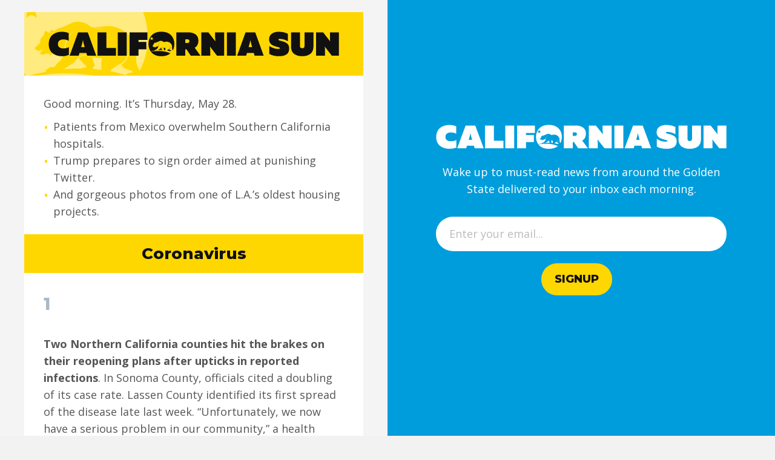

--- FILE ---
content_type: text/html; charset=UTF-8
request_url: https://www.californiasun.co/newsletter/coronavirus-crossing-the-border-trump-order-expected-to-punish-twitter/
body_size: 22309
content:
<!DOCTYPE html>
<html lang="en-US">
<head>
<meta charset="UTF-8" />
<script>
var gform;gform||(document.addEventListener("gform_main_scripts_loaded",function(){gform.scriptsLoaded=!0}),document.addEventListener("gform/theme/scripts_loaded",function(){gform.themeScriptsLoaded=!0}),window.addEventListener("DOMContentLoaded",function(){gform.domLoaded=!0}),gform={domLoaded:!1,scriptsLoaded:!1,themeScriptsLoaded:!1,isFormEditor:()=>"function"==typeof InitializeEditor,callIfLoaded:function(o){return!(!gform.domLoaded||!gform.scriptsLoaded||!gform.themeScriptsLoaded&&!gform.isFormEditor()||(gform.isFormEditor()&&console.warn("The use of gform.initializeOnLoaded() is deprecated in the form editor context and will be removed in Gravity Forms 3.1."),o(),0))},initializeOnLoaded:function(o){gform.callIfLoaded(o)||(document.addEventListener("gform_main_scripts_loaded",()=>{gform.scriptsLoaded=!0,gform.callIfLoaded(o)}),document.addEventListener("gform/theme/scripts_loaded",()=>{gform.themeScriptsLoaded=!0,gform.callIfLoaded(o)}),window.addEventListener("DOMContentLoaded",()=>{gform.domLoaded=!0,gform.callIfLoaded(o)}))},hooks:{action:{},filter:{}},addAction:function(o,r,e,t){gform.addHook("action",o,r,e,t)},addFilter:function(o,r,e,t){gform.addHook("filter",o,r,e,t)},doAction:function(o){gform.doHook("action",o,arguments)},applyFilters:function(o){return gform.doHook("filter",o,arguments)},removeAction:function(o,r){gform.removeHook("action",o,r)},removeFilter:function(o,r,e){gform.removeHook("filter",o,r,e)},addHook:function(o,r,e,t,n){null==gform.hooks[o][r]&&(gform.hooks[o][r]=[]);var d=gform.hooks[o][r];null==n&&(n=r+"_"+d.length),gform.hooks[o][r].push({tag:n,callable:e,priority:t=null==t?10:t})},doHook:function(r,o,e){var t;if(e=Array.prototype.slice.call(e,1),null!=gform.hooks[r][o]&&((o=gform.hooks[r][o]).sort(function(o,r){return o.priority-r.priority}),o.forEach(function(o){"function"!=typeof(t=o.callable)&&(t=window[t]),"action"==r?t.apply(null,e):e[0]=t.apply(null,e)})),"filter"==r)return e[0]},removeHook:function(o,r,t,n){var e;null!=gform.hooks[o][r]&&(e=(e=gform.hooks[o][r]).filter(function(o,r,e){return!!(null!=n&&n!=o.tag||null!=t&&t!=o.priority)}),gform.hooks[o][r]=e)}});
</script>

<meta name='viewport' content='width=device-width, initial-scale=1.0' />
<meta http-equiv='X-UA-Compatible' content='IE=edge' />
<link rel="profile" href="https://gmpg.org/xfn/11" />
<meta name='robots' content='index, follow, max-image-preview:large, max-snippet:-1, max-video-preview:-1' />

	<!-- This site is optimized with the Yoast SEO Premium plugin v26.7 (Yoast SEO v26.7) - https://yoast.com/wordpress/plugins/seo/ -->
	<title>California Sun</title>
	<meta name="description" content="Good morning. It&#039;s Thursday, May 28.•Patients from Mexico overwhelm Southern California hospitals.•Trump prepares to sign order aimed at punishing" />
	<link rel="canonical" href="https://www.californiasun.co/newsletter/coronavirus-crossing-the-border-trump-order-expected-to-punish-twitter/" />
	<meta property="og:locale" content="en_US" />
	<meta property="og:type" content="article" />
	<meta property="og:title" content="Coronavirus crossing the border // Trump order expected to punish Twitter" />
	<meta property="og:description" content="Good morning. It&#039;s Thursday, May 28.•Patients from Mexico overwhelm Southern California hospitals.•Trump prepares to sign order aimed at punishing" />
	<meta property="og:url" content="https://www.californiasun.co/newsletter/coronavirus-crossing-the-border-trump-order-expected-to-punish-twitter/" />
	<meta property="og:site_name" content="California Sun" />
	<meta property="article:publisher" content="https://www.facebook.com/thecaliforniasun/" />
	<meta property="og:image" content="https://www.californiasun.co/wp-content/uploads/2020/05/coronavirus-crossing-the-border-trump-order-expected-to-punish-twitter-efHecf.jpg" />
	<meta name="twitter:card" content="summary_large_image" />
	<meta name="twitter:site" content="@mmcphate" />
	<meta name="twitter:label1" content="Est. reading time" />
	<meta name="twitter:data1" content="5 minutes" />
	<script type="application/ld+json" class="yoast-schema-graph">{"@context":"https://schema.org","@graph":[{"@type":"WebPage","@id":"https://www.californiasun.co/newsletter/coronavirus-crossing-the-border-trump-order-expected-to-punish-twitter/","url":"https://www.californiasun.co/newsletter/coronavirus-crossing-the-border-trump-order-expected-to-punish-twitter/","name":"California Sun","isPartOf":{"@id":"https://www.californiasun.co/#website"},"primaryImageOfPage":{"@id":"https://www.californiasun.co/newsletter/coronavirus-crossing-the-border-trump-order-expected-to-punish-twitter/#primaryimage"},"image":{"@id":"https://www.californiasun.co/newsletter/coronavirus-crossing-the-border-trump-order-expected-to-punish-twitter/#primaryimage"},"thumbnailUrl":"https://www.californiasun.co/wp-content/uploads/2020/05/coronavirus-crossing-the-border-trump-order-expected-to-punish-twitter-efHecf.jpg","datePublished":"2020-05-28T19:06:09+00:00","description":"Good morning. It's Thursday, May 28.•Patients from Mexico overwhelm Southern California hospitals.•Trump prepares to sign order aimed at punishing","breadcrumb":{"@id":"https://www.californiasun.co/newsletter/coronavirus-crossing-the-border-trump-order-expected-to-punish-twitter/#breadcrumb"},"inLanguage":"en-US","potentialAction":[{"@type":"ReadAction","target":["https://www.californiasun.co/newsletter/coronavirus-crossing-the-border-trump-order-expected-to-punish-twitter/"]}]},{"@type":"ImageObject","inLanguage":"en-US","@id":"https://www.californiasun.co/newsletter/coronavirus-crossing-the-border-trump-order-expected-to-punish-twitter/#primaryimage","url":"https://s3.ap-northeast-1.amazonaws.com/media.californiasun.co/wp-content/uploads/2020/05/02211723/coronavirus-crossing-the-border-trump-order-expected-to-punish-twitter-efHecf.jpg","contentUrl":"https://s3.ap-northeast-1.amazonaws.com/media.californiasun.co/wp-content/uploads/2020/05/02211723/coronavirus-crossing-the-border-trump-order-expected-to-punish-twitter-efHecf.jpg","width":2500,"height":1696},{"@type":"BreadcrumbList","@id":"https://www.californiasun.co/newsletter/coronavirus-crossing-the-border-trump-order-expected-to-punish-twitter/#breadcrumb","itemListElement":[{"@type":"ListItem","position":1,"name":"Home","item":"https://www.californiasun.co/"},{"@type":"ListItem","position":2,"name":"Newsletters","item":"https://www.californiasun.co/newsletter/"},{"@type":"ListItem","position":3,"name":"Coronavirus crossing the border // Trump order expected to punish Twitter"}]},{"@type":"WebSite","@id":"https://www.californiasun.co/#website","url":"https://www.californiasun.co/","name":"California Sun","description":"All of the must-read news about the Golden State in one place. Email","publisher":{"@id":"https://www.californiasun.co/#organization"},"alternateName":"California Sun Media","potentialAction":[{"@type":"SearchAction","target":{"@type":"EntryPoint","urlTemplate":"https://www.californiasun.co/?s={search_term_string}"},"query-input":{"@type":"PropertyValueSpecification","valueRequired":true,"valueName":"search_term_string"}}],"inLanguage":"en-US"},{"@type":"Organization","@id":"https://www.californiasun.co/#organization","name":"California Sun","alternateName":"California Sun Media","url":"https://www.californiasun.co/","logo":{"@type":"ImageObject","inLanguage":"en-US","@id":"https://www.californiasun.co/#/schema/logo/image/","url":"https://s3.ap-northeast-1.amazonaws.com/media.californiasun.co/wp-content/uploads/2024/03/02133239/bear-thumb033024.png","contentUrl":"https://s3.ap-northeast-1.amazonaws.com/media.californiasun.co/wp-content/uploads/2024/03/02133239/bear-thumb033024.png","width":696,"height":696,"caption":"California Sun"},"image":{"@id":"https://www.californiasun.co/#/schema/logo/image/"},"sameAs":["https://www.facebook.com/thecaliforniasun/","https://x.com/mmcphate","https://www.instagram.com/californiasun.co/"]}]}</script>
	<!-- / Yoast SEO Premium plugin. -->


<link rel='dns-prefetch' href='//www.google.com' />
<link rel='dns-prefetch' href='//fonts.googleapis.com' />
<link href='https://fonts.gstatic.com' crossorigin rel='preconnect' />
<link rel="alternate" type="application/rss+xml" title="California Sun &raquo; Feed" href="https://www.californiasun.co/feed/" />
<link rel="alternate" type="application/rss+xml" title="California Sun &raquo; Comments Feed" href="https://www.californiasun.co/comments/feed/" />
<link rel="alternate" title="oEmbed (JSON)" type="application/json+oembed" href="https://www.californiasun.co/wp-json/oembed/1.0/embed?url=https%3A%2F%2Fwww.californiasun.co%2Fnewsletter%2Fcoronavirus-crossing-the-border-trump-order-expected-to-punish-twitter%2F" />
<link rel="alternate" title="oEmbed (XML)" type="text/xml+oembed" href="https://www.californiasun.co/wp-json/oembed/1.0/embed?url=https%3A%2F%2Fwww.californiasun.co%2Fnewsletter%2Fcoronavirus-crossing-the-border-trump-order-expected-to-punish-twitter%2F&#038;format=xml" />
<style id='wp-img-auto-sizes-contain-inline-css'>
img:is([sizes=auto i],[sizes^="auto," i]){contain-intrinsic-size:3000px 1500px}
/*# sourceURL=wp-img-auto-sizes-contain-inline-css */
</style>
<style id='wp-emoji-styles-inline-css'>

	img.wp-smiley, img.emoji {
		display: inline !important;
		border: none !important;
		box-shadow: none !important;
		height: 1em !important;
		width: 1em !important;
		margin: 0 0.07em !important;
		vertical-align: -0.1em !important;
		background: none !important;
		padding: 0 !important;
	}
/*# sourceURL=wp-emoji-styles-inline-css */
</style>
<style id='wp-block-library-inline-css'>
:root{--wp-block-synced-color:#7a00df;--wp-block-synced-color--rgb:122,0,223;--wp-bound-block-color:var(--wp-block-synced-color);--wp-editor-canvas-background:#ddd;--wp-admin-theme-color:#007cba;--wp-admin-theme-color--rgb:0,124,186;--wp-admin-theme-color-darker-10:#006ba1;--wp-admin-theme-color-darker-10--rgb:0,107,160.5;--wp-admin-theme-color-darker-20:#005a87;--wp-admin-theme-color-darker-20--rgb:0,90,135;--wp-admin-border-width-focus:2px}@media (min-resolution:192dpi){:root{--wp-admin-border-width-focus:1.5px}}.wp-element-button{cursor:pointer}:root .has-very-light-gray-background-color{background-color:#eee}:root .has-very-dark-gray-background-color{background-color:#313131}:root .has-very-light-gray-color{color:#eee}:root .has-very-dark-gray-color{color:#313131}:root .has-vivid-green-cyan-to-vivid-cyan-blue-gradient-background{background:linear-gradient(135deg,#00d084,#0693e3)}:root .has-purple-crush-gradient-background{background:linear-gradient(135deg,#34e2e4,#4721fb 50%,#ab1dfe)}:root .has-hazy-dawn-gradient-background{background:linear-gradient(135deg,#faaca8,#dad0ec)}:root .has-subdued-olive-gradient-background{background:linear-gradient(135deg,#fafae1,#67a671)}:root .has-atomic-cream-gradient-background{background:linear-gradient(135deg,#fdd79a,#004a59)}:root .has-nightshade-gradient-background{background:linear-gradient(135deg,#330968,#31cdcf)}:root .has-midnight-gradient-background{background:linear-gradient(135deg,#020381,#2874fc)}:root{--wp--preset--font-size--normal:16px;--wp--preset--font-size--huge:42px}.has-regular-font-size{font-size:1em}.has-larger-font-size{font-size:2.625em}.has-normal-font-size{font-size:var(--wp--preset--font-size--normal)}.has-huge-font-size{font-size:var(--wp--preset--font-size--huge)}.has-text-align-center{text-align:center}.has-text-align-left{text-align:left}.has-text-align-right{text-align:right}.has-fit-text{white-space:nowrap!important}#end-resizable-editor-section{display:none}.aligncenter{clear:both}.items-justified-left{justify-content:flex-start}.items-justified-center{justify-content:center}.items-justified-right{justify-content:flex-end}.items-justified-space-between{justify-content:space-between}.screen-reader-text{border:0;clip-path:inset(50%);height:1px;margin:-1px;overflow:hidden;padding:0;position:absolute;width:1px;word-wrap:normal!important}.screen-reader-text:focus{background-color:#ddd;clip-path:none;color:#444;display:block;font-size:1em;height:auto;left:5px;line-height:normal;padding:15px 23px 14px;text-decoration:none;top:5px;width:auto;z-index:100000}html :where(.has-border-color){border-style:solid}html :where([style*=border-top-color]){border-top-style:solid}html :where([style*=border-right-color]){border-right-style:solid}html :where([style*=border-bottom-color]){border-bottom-style:solid}html :where([style*=border-left-color]){border-left-style:solid}html :where([style*=border-width]){border-style:solid}html :where([style*=border-top-width]){border-top-style:solid}html :where([style*=border-right-width]){border-right-style:solid}html :where([style*=border-bottom-width]){border-bottom-style:solid}html :where([style*=border-left-width]){border-left-style:solid}html :where(img[class*=wp-image-]){height:auto;max-width:100%}:where(figure){margin:0 0 1em}html :where(.is-position-sticky){--wp-admin--admin-bar--position-offset:var(--wp-admin--admin-bar--height,0px)}@media screen and (max-width:600px){html :where(.is-position-sticky){--wp-admin--admin-bar--position-offset:0px}}

/*# sourceURL=wp-block-library-inline-css */
</style><style id='global-styles-inline-css'>
:root{--wp--preset--aspect-ratio--square: 1;--wp--preset--aspect-ratio--4-3: 4/3;--wp--preset--aspect-ratio--3-4: 3/4;--wp--preset--aspect-ratio--3-2: 3/2;--wp--preset--aspect-ratio--2-3: 2/3;--wp--preset--aspect-ratio--16-9: 16/9;--wp--preset--aspect-ratio--9-16: 9/16;--wp--preset--color--black: #000000;--wp--preset--color--cyan-bluish-gray: #abb8c3;--wp--preset--color--white: #ffffff;--wp--preset--color--pale-pink: #f78da7;--wp--preset--color--vivid-red: #cf2e2e;--wp--preset--color--luminous-vivid-orange: #ff6900;--wp--preset--color--luminous-vivid-amber: #fcb900;--wp--preset--color--light-green-cyan: #7bdcb5;--wp--preset--color--vivid-green-cyan: #00d084;--wp--preset--color--pale-cyan-blue: #8ed1fc;--wp--preset--color--vivid-cyan-blue: #0693e3;--wp--preset--color--vivid-purple: #9b51e0;--wp--preset--color--fl-heading-text: #111111;--wp--preset--color--fl-body-bg: #f2f2f2;--wp--preset--color--fl-body-text: #555555;--wp--preset--color--fl-accent: #2b7bb9;--wp--preset--color--fl-accent-hover: #2b7bb9;--wp--preset--color--fl-topbar-bg: #ffffff;--wp--preset--color--fl-topbar-text: #808080;--wp--preset--color--fl-topbar-link: #2b7bb9;--wp--preset--color--fl-topbar-hover: #2b7bb9;--wp--preset--color--fl-header-bg: #ffffff;--wp--preset--color--fl-header-text: #757575;--wp--preset--color--fl-header-link: #757575;--wp--preset--color--fl-header-hover: #2b7bb9;--wp--preset--color--fl-nav-bg: #ffffff;--wp--preset--color--fl-nav-link: #757575;--wp--preset--color--fl-nav-hover: #2b7bb9;--wp--preset--color--fl-content-bg: #ffffff;--wp--preset--color--fl-footer-widgets-bg: #ffffff;--wp--preset--color--fl-footer-widgets-text: #757575;--wp--preset--color--fl-footer-widgets-link: #2b7bb9;--wp--preset--color--fl-footer-widgets-hover: #2b7bb9;--wp--preset--color--fl-footer-bg: #ffffff;--wp--preset--color--fl-footer-text: #757575;--wp--preset--color--fl-footer-link: #2b7bb9;--wp--preset--color--fl-footer-hover: #2b7bb9;--wp--preset--gradient--vivid-cyan-blue-to-vivid-purple: linear-gradient(135deg,rgb(6,147,227) 0%,rgb(155,81,224) 100%);--wp--preset--gradient--light-green-cyan-to-vivid-green-cyan: linear-gradient(135deg,rgb(122,220,180) 0%,rgb(0,208,130) 100%);--wp--preset--gradient--luminous-vivid-amber-to-luminous-vivid-orange: linear-gradient(135deg,rgb(252,185,0) 0%,rgb(255,105,0) 100%);--wp--preset--gradient--luminous-vivid-orange-to-vivid-red: linear-gradient(135deg,rgb(255,105,0) 0%,rgb(207,46,46) 100%);--wp--preset--gradient--very-light-gray-to-cyan-bluish-gray: linear-gradient(135deg,rgb(238,238,238) 0%,rgb(169,184,195) 100%);--wp--preset--gradient--cool-to-warm-spectrum: linear-gradient(135deg,rgb(74,234,220) 0%,rgb(151,120,209) 20%,rgb(207,42,186) 40%,rgb(238,44,130) 60%,rgb(251,105,98) 80%,rgb(254,248,76) 100%);--wp--preset--gradient--blush-light-purple: linear-gradient(135deg,rgb(255,206,236) 0%,rgb(152,150,240) 100%);--wp--preset--gradient--blush-bordeaux: linear-gradient(135deg,rgb(254,205,165) 0%,rgb(254,45,45) 50%,rgb(107,0,62) 100%);--wp--preset--gradient--luminous-dusk: linear-gradient(135deg,rgb(255,203,112) 0%,rgb(199,81,192) 50%,rgb(65,88,208) 100%);--wp--preset--gradient--pale-ocean: linear-gradient(135deg,rgb(255,245,203) 0%,rgb(182,227,212) 50%,rgb(51,167,181) 100%);--wp--preset--gradient--electric-grass: linear-gradient(135deg,rgb(202,248,128) 0%,rgb(113,206,126) 100%);--wp--preset--gradient--midnight: linear-gradient(135deg,rgb(2,3,129) 0%,rgb(40,116,252) 100%);--wp--preset--font-size--small: 13px;--wp--preset--font-size--medium: 20px;--wp--preset--font-size--large: 36px;--wp--preset--font-size--x-large: 42px;--wp--preset--spacing--20: 0.44rem;--wp--preset--spacing--30: 0.67rem;--wp--preset--spacing--40: 1rem;--wp--preset--spacing--50: 1.5rem;--wp--preset--spacing--60: 2.25rem;--wp--preset--spacing--70: 3.38rem;--wp--preset--spacing--80: 5.06rem;--wp--preset--shadow--natural: 6px 6px 9px rgba(0, 0, 0, 0.2);--wp--preset--shadow--deep: 12px 12px 50px rgba(0, 0, 0, 0.4);--wp--preset--shadow--sharp: 6px 6px 0px rgba(0, 0, 0, 0.2);--wp--preset--shadow--outlined: 6px 6px 0px -3px rgb(255, 255, 255), 6px 6px rgb(0, 0, 0);--wp--preset--shadow--crisp: 6px 6px 0px rgb(0, 0, 0);}:where(.is-layout-flex){gap: 0.5em;}:where(.is-layout-grid){gap: 0.5em;}body .is-layout-flex{display: flex;}.is-layout-flex{flex-wrap: wrap;align-items: center;}.is-layout-flex > :is(*, div){margin: 0;}body .is-layout-grid{display: grid;}.is-layout-grid > :is(*, div){margin: 0;}:where(.wp-block-columns.is-layout-flex){gap: 2em;}:where(.wp-block-columns.is-layout-grid){gap: 2em;}:where(.wp-block-post-template.is-layout-flex){gap: 1.25em;}:where(.wp-block-post-template.is-layout-grid){gap: 1.25em;}.has-black-color{color: var(--wp--preset--color--black) !important;}.has-cyan-bluish-gray-color{color: var(--wp--preset--color--cyan-bluish-gray) !important;}.has-white-color{color: var(--wp--preset--color--white) !important;}.has-pale-pink-color{color: var(--wp--preset--color--pale-pink) !important;}.has-vivid-red-color{color: var(--wp--preset--color--vivid-red) !important;}.has-luminous-vivid-orange-color{color: var(--wp--preset--color--luminous-vivid-orange) !important;}.has-luminous-vivid-amber-color{color: var(--wp--preset--color--luminous-vivid-amber) !important;}.has-light-green-cyan-color{color: var(--wp--preset--color--light-green-cyan) !important;}.has-vivid-green-cyan-color{color: var(--wp--preset--color--vivid-green-cyan) !important;}.has-pale-cyan-blue-color{color: var(--wp--preset--color--pale-cyan-blue) !important;}.has-vivid-cyan-blue-color{color: var(--wp--preset--color--vivid-cyan-blue) !important;}.has-vivid-purple-color{color: var(--wp--preset--color--vivid-purple) !important;}.has-black-background-color{background-color: var(--wp--preset--color--black) !important;}.has-cyan-bluish-gray-background-color{background-color: var(--wp--preset--color--cyan-bluish-gray) !important;}.has-white-background-color{background-color: var(--wp--preset--color--white) !important;}.has-pale-pink-background-color{background-color: var(--wp--preset--color--pale-pink) !important;}.has-vivid-red-background-color{background-color: var(--wp--preset--color--vivid-red) !important;}.has-luminous-vivid-orange-background-color{background-color: var(--wp--preset--color--luminous-vivid-orange) !important;}.has-luminous-vivid-amber-background-color{background-color: var(--wp--preset--color--luminous-vivid-amber) !important;}.has-light-green-cyan-background-color{background-color: var(--wp--preset--color--light-green-cyan) !important;}.has-vivid-green-cyan-background-color{background-color: var(--wp--preset--color--vivid-green-cyan) !important;}.has-pale-cyan-blue-background-color{background-color: var(--wp--preset--color--pale-cyan-blue) !important;}.has-vivid-cyan-blue-background-color{background-color: var(--wp--preset--color--vivid-cyan-blue) !important;}.has-vivid-purple-background-color{background-color: var(--wp--preset--color--vivid-purple) !important;}.has-black-border-color{border-color: var(--wp--preset--color--black) !important;}.has-cyan-bluish-gray-border-color{border-color: var(--wp--preset--color--cyan-bluish-gray) !important;}.has-white-border-color{border-color: var(--wp--preset--color--white) !important;}.has-pale-pink-border-color{border-color: var(--wp--preset--color--pale-pink) !important;}.has-vivid-red-border-color{border-color: var(--wp--preset--color--vivid-red) !important;}.has-luminous-vivid-orange-border-color{border-color: var(--wp--preset--color--luminous-vivid-orange) !important;}.has-luminous-vivid-amber-border-color{border-color: var(--wp--preset--color--luminous-vivid-amber) !important;}.has-light-green-cyan-border-color{border-color: var(--wp--preset--color--light-green-cyan) !important;}.has-vivid-green-cyan-border-color{border-color: var(--wp--preset--color--vivid-green-cyan) !important;}.has-pale-cyan-blue-border-color{border-color: var(--wp--preset--color--pale-cyan-blue) !important;}.has-vivid-cyan-blue-border-color{border-color: var(--wp--preset--color--vivid-cyan-blue) !important;}.has-vivid-purple-border-color{border-color: var(--wp--preset--color--vivid-purple) !important;}.has-vivid-cyan-blue-to-vivid-purple-gradient-background{background: var(--wp--preset--gradient--vivid-cyan-blue-to-vivid-purple) !important;}.has-light-green-cyan-to-vivid-green-cyan-gradient-background{background: var(--wp--preset--gradient--light-green-cyan-to-vivid-green-cyan) !important;}.has-luminous-vivid-amber-to-luminous-vivid-orange-gradient-background{background: var(--wp--preset--gradient--luminous-vivid-amber-to-luminous-vivid-orange) !important;}.has-luminous-vivid-orange-to-vivid-red-gradient-background{background: var(--wp--preset--gradient--luminous-vivid-orange-to-vivid-red) !important;}.has-very-light-gray-to-cyan-bluish-gray-gradient-background{background: var(--wp--preset--gradient--very-light-gray-to-cyan-bluish-gray) !important;}.has-cool-to-warm-spectrum-gradient-background{background: var(--wp--preset--gradient--cool-to-warm-spectrum) !important;}.has-blush-light-purple-gradient-background{background: var(--wp--preset--gradient--blush-light-purple) !important;}.has-blush-bordeaux-gradient-background{background: var(--wp--preset--gradient--blush-bordeaux) !important;}.has-luminous-dusk-gradient-background{background: var(--wp--preset--gradient--luminous-dusk) !important;}.has-pale-ocean-gradient-background{background: var(--wp--preset--gradient--pale-ocean) !important;}.has-electric-grass-gradient-background{background: var(--wp--preset--gradient--electric-grass) !important;}.has-midnight-gradient-background{background: var(--wp--preset--gradient--midnight) !important;}.has-small-font-size{font-size: var(--wp--preset--font-size--small) !important;}.has-medium-font-size{font-size: var(--wp--preset--font-size--medium) !important;}.has-large-font-size{font-size: var(--wp--preset--font-size--large) !important;}.has-x-large-font-size{font-size: var(--wp--preset--font-size--x-large) !important;}
/*# sourceURL=global-styles-inline-css */
</style>

<style id='classic-theme-styles-inline-css'>
/*! This file is auto-generated */
.wp-block-button__link{color:#fff;background-color:#32373c;border-radius:9999px;box-shadow:none;text-decoration:none;padding:calc(.667em + 2px) calc(1.333em + 2px);font-size:1.125em}.wp-block-file__button{background:#32373c;color:#fff;text-decoration:none}
/*# sourceURL=/wp-includes/css/classic-themes.min.css */
</style>
<link rel='stylesheet' id='ivory-search-styles-css' href='https://www.californiasun.co/wp-content/plugins/add-search-to-menu/public/css/ivory-search.min.css?ver=5.5.13' media='all' />
<link rel='stylesheet' id='fl-builder-layout-bundle-5e94945316aaff6d6e80ac79a5b63026-css' href='https://www.californiasun.co/wp-content/uploads/bb-plugin/cache/5e94945316aaff6d6e80ac79a5b63026-layout-bundle.css?ver=2.9.4.2-1.5.2.1-20251125200437' media='all' />
<link rel='stylesheet' id='jquery-magnificpopup-css' href='https://www.californiasun.co/wp-content/plugins/bb-plugin/css/jquery.magnificpopup.min.css?ver=2.9.4.2' media='all' />
<link rel='stylesheet' id='base-css' href='https://www.californiasun.co/wp-content/themes/bb-theme/css/base.min.css?ver=1.7.19.1' media='all' />
<link rel='stylesheet' id='fl-automator-skin-css' href='https://www.californiasun.co/wp-content/uploads/bb-theme/skin-6936c4f4ebdd3.css?ver=1.7.19.1' media='all' />
<link rel='stylesheet' id='fl-child-theme-css' href='https://www.californiasun.co/wp-content/themes/californiasun/style.css?ver=1.9.9' media='all' />
<link rel='stylesheet' id='fl-builder-google-fonts-edc4ed8f987b7928671a68febeeeccf7-css' href='//fonts.googleapis.com/css?family=Open+Sans%3A300%2C400%2C700%7CMontserrat%3A800&#038;ver=6.9' media='all' />
<script src="https://www.californiasun.co/wp-includes/js/jquery/jquery.min.js?ver=3.7.1" id="jquery-core-js"></script>
<script src="https://www.californiasun.co/wp-includes/js/jquery/jquery-migrate.min.js?ver=3.4.1" id="jquery-migrate-js"></script>
<link rel="https://api.w.org/" href="https://www.californiasun.co/wp-json/" /><link rel="alternate" title="JSON" type="application/json" href="https://www.californiasun.co/wp-json/wp/v2/newsletter/3488" /><link rel="EditURI" type="application/rsd+xml" title="RSD" href="https://www.californiasun.co/xmlrpc.php?rsd" />
<link rel='shortlink' href='https://www.californiasun.co/?p=3488' />
<script id="mcjs">!function(c,h,i,m,p){m=c.createElement(h),p=c.getElementsByTagName(h)[0],m.async=1,m.src=i,p.parentNode.insertBefore(m,p)}(document,"script","https://chimpstatic.com/mcjs-connected/js/users/56edfa9e9777bb31177c3009b/ea457157a9a32d6c3eddfdcdf.js");</script>
<!-- Google tag (gtag.js) -->
<script async src="https://www.googletagmanager.com/gtag/js?id=AW-811318453"></script>
<script>
  window.dataLayer = window.dataLayer || [];
  function gtag(){dataLayer.push(arguments);}
  gtag('js', new Date());

  gtag('config', 'AW-811318453');
</script><script type="text/javascript">
  (function(c) {
    var script = document.createElement("script");
    script.src = "https://js.memberful.com/embed.js";
    script.onload = function() { Memberful.setup(c) };
    document.head.appendChild(script);
  })({
    site: ["https:\/\/californiasun.memberful.com"]  });
</script>
<link rel="icon" href="https://s3.ap-northeast-1.amazonaws.com/media.californiasun.co/wp-content/uploads/2022/06/02143233/cropped-favicon-1-32x32.png" sizes="32x32" />
<link rel="icon" href="https://s3.ap-northeast-1.amazonaws.com/media.californiasun.co/wp-content/uploads/2022/06/02143233/cropped-favicon-1-192x192.png" sizes="192x192" />
<link rel="apple-touch-icon" href="https://s3.ap-northeast-1.amazonaws.com/media.californiasun.co/wp-content/uploads/2022/06/02143233/cropped-favicon-1-180x180.png" />
<meta name="msapplication-TileImage" content="https://s3.ap-northeast-1.amazonaws.com/media.californiasun.co/wp-content/uploads/2022/06/02143233/cropped-favicon-1-270x270.png" />
<style type="text/css" media="screen">.is-menu path.search-icon-path { fill: #000000;}body .popup-search-close:after, body .search-close:after { border-color: #000000;}body .popup-search-close:before, body .search-close:before { border-color: #000000;}</style><link rel='stylesheet' id='gforms_reset_css-css' href='https://www.californiasun.co/wp-content/plugins/gravityforms/legacy/css/formreset.min.css?ver=2.9.25' media='all' />
<link rel='stylesheet' id='gforms_formsmain_css-css' href='https://www.californiasun.co/wp-content/plugins/gravityforms/legacy/css/formsmain.min.css?ver=2.9.25' media='all' />
<link rel='stylesheet' id='gforms_ready_class_css-css' href='https://www.californiasun.co/wp-content/plugins/gravityforms/legacy/css/readyclass.min.css?ver=2.9.25' media='all' />
<link rel='stylesheet' id='gforms_browsers_css-css' href='https://www.californiasun.co/wp-content/plugins/gravityforms/legacy/css/browsers.min.css?ver=2.9.25' media='all' />
</head>
<body class="wp-singular newsletter-template-default single single-newsletter postid-3488 wp-theme-bb-theme wp-child-theme-californiasun fl-builder-2-9-4-2 fl-themer-1-5-2-1-20251125200437 fl-theme-1-7-19-1 fl-no-js bb-theme fl-theme-builder-singular fl-theme-builder-singular-single-newsletter fl-framework-base fl-preset-default fl-full-width fl-search-active" itemscope="itemscope" itemtype="https://schema.org/WebPage">
<a aria-label="Skip to content" class="fl-screen-reader-text" href="#fl-main-content">Skip to content</a><div class="fl-page">
		<div id="fl-main-content" class="fl-page-content" itemprop="mainContentOfPage" role="main">

		<div class="fl-builder-content fl-builder-content-85 fl-builder-global-templates-locked" data-post-id="85"><div class="fl-row fl-row-full-width fl-row-bg-none fl-node-16tcb0pd8ki7 fl-row-default-height fl-row-align-center" data-node="16tcb0pd8ki7">
	<div class="fl-row-content-wrap">
						<div class="fl-row-content fl-row-full-width fl-node-content">
		
<div class="fl-col-group fl-node-tldnow9z6p35" data-node="tldnow9z6p35">
			<div class="fl-col fl-node-1pfdokrx9zgv fl-col-bg-color fl-col-small" data-node="1pfdokrx9zgv">
	<div class="fl-col-content fl-node-content"><div class="fl-module fl-module-single-newsletter fl-node-iugec0qkdnml" data-node="iugec0qkdnml">
	<div class="fl-module-content fl-node-content">
		
<div class="single-newsletter-wrap">
	<div class="newsletter-header flex justify-content align-centre"><img decoding="async" src="/wp-content/plugins/bb-custom-layouts/newsletter-feature/images/california-sun-logo-black.svg"></div>
	<div class="newsletter-content">
		<div>
<div id="text_56341b21f7824f418e5476a97f3e1863">
<div>
<p><span>Good morning. It&#8217;s Thursday, May 28.</span></p>
</div>
</div>
<div id="list_034832af6e1a4f86972398384870764e">
<div>
<table cellspacing="0">
<tbody>
<tr>
<td>•</td>
<td><span>Patients from Mexico overwhelm Southern California hospitals.</span></td>
</tr>
</tbody>
</table>
<table cellspacing="0">
<tbody>
<tr>
<td>•</td>
<td><span>Trump prepares to sign order aimed at punishing Twitter.</span></td>
</tr>
</tbody>
</table>
<table cellspacing="0">
<tbody>
<tr>
<td>•</td>
<td><span>And gorgeous photos from one of L.A.&#8217;s oldest housing projects.</span></td>
</tr>
</tbody>
</table>
</div>
</div>
</div>
<section>
<h2>Coronavirus</h2>
<h5>1</h5>
<div>
<div id="text_90da5b0d7208446f960a8954349b9620">
<div>
<p><span><strong>Two Northern California counties hit the brakes on their reopening plans after upticks in reported infections</strong>. In Sonoma County, officials cited a doubling of its case rate. Lassen County identified its first spread of the disease late last week. &#8220;Unfortunately, we now have a serious problem in our community,&#8221; a health official said. <a href="https://www.pressdemocrat.com/news/10990755-181/sonoma-county-health-officer-declares" style="text-decoration: none; white-space: nowrap; color: #009DDC; border-bottom: 2px solid #FFD700">Press Democrat</a> | <a href="https://www.sacbee.com/news/coronavirus/article243029391.html" style="text-decoration: none; white-space: nowrap; color: #009DDC; border-bottom: 2px solid #FFD700">Sacramento Bee</a> | <a href="https://www.lassennews.com/korver-retracts-re-opening-advance-for-seven-days-due-to-serious-problem-and-dire-need-to-contain-the-spread-of-the-virus/" style="text-decoration: none; white-space: nowrap; color: #009DDC; border-bottom: 2px solid #FFD700">Lassen County Times</a></span></p>
</div>
</div>
</div>
</section>
<section>
<h5>2</h5>
<div>
<div id="image_362714187c8a400cb90a074c8a95457e">
<div><span></p>
<div><img decoding="async" src="https://s3.ap-northeast-1.amazonaws.com/media.californiasun.co/wp-content/uploads/2020/05/02211723/coronavirus-crossing-the-border-trump-order-expected-to-punish-twitter-efHecf.jpg" alt=""></div>
<div data-role="caption">
<p>People waited to enter a sports clothing store in Los Angeles on Wednesday. </p>
</div>
<div data-role="credit">
<p>Valerie Macon/AFP via Getty Images</p>
</div>
<p></span></div>
</div>
</div>
<div>
<div id="text_57423098967e40d3bb836f62c30f9b0a">
<div>
<p><span>&#8220;We are seeing ample evidence that if we move too quickly, we can just have a huge explosion.&#8221;<br /><em>— Oakland Mayor Libby Schaaf</em></span></p>
</div>
</div>
</div>
<div>
<div id="text_cd50b291f31d4107b2542cdfde0d9ddf">
<div>
<p><span>&#8220;The political calculation is not what we should be doing right now.&#8221;<br /><em>— State Sen. Steve Glazer</em></span></p>
</div>
</div>
</div>
<div>
<div id="text_af8e09c7369d4546b3cfd43bd11440df">
<div>
<p><span>&#8220;It&#8217;s important that we keep our eyes on the facts and not let the loud voices of the few drive our decisions.&#8221;<br /><em>— Assemblywoman Sydney Kamlager-Dove</em></span></p>
</div>
</div>
</div>
<div>
<div id="text_da25a615ff254644b7e773ede92c57b8">
<div>
<p><span>A growing number of lawmakers and public health officials are speaking up with concerns that California is reopening too fast. <a href="https://www.politico.com/states/california/story/2020/05/27/newsom-faces-growing-concerns-that-hes-reopening-california-too-quickly-1288035" style="text-decoration: none; white-space: nowrap; color: #009DDC; border-bottom: 2px solid #FFD700">Politico</a> | <a href="https://sanfrancisco.cbslocal.com/2020/05/27/california-reopening-santa-clara-county-sara-cody-newsom-moving-too-quickly/" style="text-decoration: none; white-space: nowrap; color: #009DDC; border-bottom: 2px solid #FFD700">KPIX 5/A.P.</a></span></p>
</div>
</div>
</div>
</section>
<section>
<h5>3</h5>
<div>
<div id="image_b16aa5f0df1b4f98a60a965e71dd73c8">
<div><span></p>
<div><img decoding="async" src="https://s3.ap-northeast-1.amazonaws.com/media.californiasun.co/wp-content/uploads/2020/05/02211718/coronavirus-crossing-the-border-trump-order-expected-to-punish-twitter-0rE5Vr.jpg" alt=""></div>
<div data-role="caption">
<p>Commuters waited for the Otay Mesa Port of Entry to open to cross into California from Tijuana last week.</p>
</div>
<div data-role="credit">
<p>Guillermp Arias/AFP via Getty Images</p>
</div>
<p></span></div>
</div>
</div>
<div>
<div id="text_c14814b3bb5d466995ad52d42218af87">
<div>
<p><span><strong>Small community hospitals along the southern border have been flooded with Americans</strong> who have fallen ill in Mexico and crossed the border. Many are retirees or dual citizens working in Mexico. As a result, Imperial County has a much higher concentration of coronavirus cases — 760 per 100,000 residents — than any other county in California. <a href="https://www.washingtonpost.com/world/2020/05/27/coronavirus-mexico-border/" style="text-decoration: none; white-space: nowrap; color: #009DDC; border-bottom: 2px solid #FFD700">Washington Post</a></span></p>
</div>
</div>
</div>
</section>
<section>
<h5>4</h5>
<div>
<div id="text_a0547ea9dbd3445da154c5930f6849c7">
<div>
<p><span>California hits a <a href="https://www.mercurynews.com/2020/05/27/coronavirus-california-nears-100000-total-cases/" style="text-decoration: none; white-space: nowrap; color: #009DDC; border-bottom: 2px solid #FFD700">grim milestone</a> of 100,000 cases, a <a href="https://www.redding.com/story/news/local/2020/05/26/covid-19-live-updates-what-we-know-tuesday/5257038002/" style="text-decoration: none; white-space: nowrap; color: #009DDC; border-bottom: 2px solid #FFD700">near doubling</a> of reported infections in Del Norte County, and a <a href="https://www.desertsun.com/story/news/politics/immigration/2020/05/27/first-case-covid-19-among-immigrants-imperial-detention-facility/5271025002/" style="text-decoration: none; white-space: nowrap; color: #009DDC; border-bottom: 2px solid #FFD700">first case</a> at an immigration facility in Calexico. Here are the latest coronavirus totals, according to tallies by the S.F. Chronicle and N.Y. Times:</span></p>
</div>
</div>
</div>
<div>
<div id="text_8e5d844d58314ff1ae999db5bce88efd">
<div>
<p><span><strong>Confirmed cases:</strong><br /><strong>1,707,700</strong> in U.S.<br /><strong>101,771</strong> in California<br /><strong>13,054</strong> in Bay Area<br /><strong>79,649</strong> in Southern California</span></p>
</div>
</div>
</div>
<div>
<div id="text_b24e4b9046d84b1684896a1fbccbed56">
<div>
<p><span><strong>Deaths:</strong><br /><strong>100,400</strong> in U.S.<br /><strong>3,912</strong> in California</span></p>
</div>
</div>
</div>
<div>
<div id="image_c412bac1b7b843e98c83b5a9deb154c3">
<div><span></p>
<div><img decoding="async" src="https://s3.ap-northeast-1.amazonaws.com/media.californiasun.co/wp-content/uploads/2020/05/02211717/coronavirus-crossing-the-border-trump-order-expected-to-punish-twitter-03Rc4K.png" alt=""></div>
<div data-role="credit">
<p>Sources: California Department of Public Health; SF Chronicle</p>
</div>
<p></span></div>
</div>
</div>
<div>
<div id="text_f89b8c9379ad4fccbcb25a822a627912">
<div>
<p><span><em>See trackers of cases in</em> <em><a href="https://projects.sfchronicle.com/2020/coronavirus-map/" style="text-decoration: none; white-space: nowrap; color: #009DDC; border-bottom: 2px solid #FFD700">California</a>, the</em> <em><a href="https://www.nytimes.com/interactive/2020/us/coronavirus-us-cases.html" style="text-decoration: none; white-space: nowrap; color: #009DDC; border-bottom: 2px solid #FFD700">U.S.</a>, and</em> <em><a href="https://www.arcgis.com/apps/opsdashboard/index.html#/bda7594740fd40299423467b48e9ecf6" style="text-decoration: none; white-space: nowrap; color: #009DDC; border-bottom: 2px solid #FFD700">worldwide</a>.</em></span></p>
</div>
</div>
</div>
</section>
<section>
<h5>5</h5>
<div>
<div id="image_16d4e18d1ff440b49c8a58f2a8f3f61f">
<div><span></p>
<div><img decoding="async" src="https://s3.ap-northeast-1.amazonaws.com/media.californiasun.co/wp-content/uploads/2020/05/02211712/coronavirus-crossing-the-border-trump-order-expected-to-punish-twitter-rhAkzM.jpg" alt=""></div>
<div data-role="caption">
<p>A calendar left as it was on March 13 hung in a second grade classroom at Cerritos Elementary School in Glendale on Tuesday.</p>
</div>
<div data-role="credit">
<p>Al Seib/L.A. Times via Getty Images</p>
</div>
<p></span></div>
</div>
</div>
<div>
<div id="text_c1001a44704343dfb53b74430bb6f891">
<div>
<p><span>A task force unveiled a vision for how Los Angeles County schools should look in the fall that includes<strong> face masks worn by everyone at all times</strong>. Other recommendations:</span></p>
</div>
</div>
</div>
<div>
<div id="list_226bbfbf430c489b9054668a98d2bca1">
<div>
<table cellspacing="0">
<tbody>
<tr>
<td>•</td>
<td><span>Staggered school days</span></td>
</tr>
</tbody>
</table>
<table cellspacing="0">
<tbody>
<tr>
<td>•</td>
<td><span>One-way hallways</span></td>
</tr>
</tbody>
</table>
<table cellspacing="0">
<tbody>
<tr>
<td>•</td>
<td><span>Lunches eaten at desks</span></td>
</tr>
</tbody>
</table>
<table cellspacing="0">
<tbody>
<tr>
<td>•</td>
<td><span>And one ball per child to play with — alone </span></td>
</tr>
</tbody>
</table>
</div>
</div>
</div>
<div>
<div id="text_0a99b0e6e06f4920b57bb6a31d907e6e">
<div>
<p><span><a href="https://edsource.org/2020/classes-outside-face-coverings-and-one-way-hallways-how-los-angeles-schools-may-reopen/632399" style="text-decoration: none; white-space: nowrap; color: #009DDC; border-bottom: 2px solid #FFD700">EdSource</a> | <a href="https://www.latimes.com/california/story/2020-05-27/reopening-schools-coronavirus-guidelines-los-angeles-county" style="text-decoration: none; white-space: nowrap; color: #009DDC; border-bottom: 2px solid #FFD700">L.A. Times</a></span></p>
</div>
</div>
</div>
</section>
<section>
<h5>6</h5>
<div>
<div id="text_7525f3a04c844334a641d0ab1cd802dc">
<div>
<p><span>Other developments:</span></p>
</div>
</div>
</div>
<div>
<div id="list_f8b3f7caea404ec49a974b85c88171be">
<div>
<table cellspacing="0">
<tbody>
<tr>
<td>•</td>
<td><span>A Bay Area doctor <a href="https://abc7news.com/suicide-covid-19-coronavirus-rates-during-pandemic-death-by/6201962/" style="text-decoration: none; white-space: nowrap; color: #009DDC; border-bottom: 2px solid #FFD700">told</a> a broadcaster his hospital had seen &#8220;a year&#8217;s worth of suicide attempts&#8221; in four weeks. The report rocketed through the conservative media. <strong>But it wasn&#8217;t true</strong>. <a href="https://www.buzzfeednews.com/article/salvadorhernandez/doctor-california-coronavirus-suicide-lockdown" style="text-decoration: none; white-space: nowrap; color: #009DDC; border-bottom: 2px solid #FFD700">BuzzFeed News</a></span></td>
</tr>
</tbody>
</table>
<table cellspacing="0">
<tbody>
<tr>
<td>•</td>
<td><span><a href="https://www.latimes.com/opinion/story/2020-05-27/la-ed-zero-bail-lies-coronavirus" style="text-decoration: none; white-space: nowrap; color: #009DDC; border-bottom: 2px solid #FFD700">L.A. Times editorial</a>: Sheriffs and prosectors say criminals are rampaging across California thanks to a <strong>zero-dollar bail policy</strong> aimed at slowing the spread of Covid-19. &#8220;This is all bunk.&#8221;</span></td>
</tr>
</tbody>
</table>
<table cellspacing="0">
<tbody>
<tr>
<td>•</td>
<td><span><strong>California&#8217;s largest testing site</strong> opened at Dodger Stadium. Its capacity: 6,000 tests per day, all free. (<a href="https://www.arcgis.com/apps/Nearby/index.html?appid=43118dc0d5d348d8ab20a81967a15401" style="text-decoration: none; white-space: nowrap; color: #009DDC; border-bottom: 2px solid #FFD700">Look up</a> a testing site near you). <a href="https://www.espn.com/mlb/story/_/id/29224627/dodger-stadium-now-largest-coronavirus-testing-site-california" style="text-decoration: none; white-space: nowrap; color: #009DDC; border-bottom: 2px solid #FFD700">ESPN</a> | <a href="https://ktla.com/news/local-news/new-covid-19-testing-site-at-dodger-stadium-to-test-up-to-6000-people-a-day/" style="text-decoration: none; white-space: nowrap; color: #009DDC; border-bottom: 2px solid #FFD700">KTLA</a></span></td>
</tr>
</tbody>
</table>
</div>
</div>
</div>
</section>
<section>
<h2>Statewide</h2>
<h5>7</h5>
<div>
<div id="text_86d047dd1ee044cc99387f06a9bd7357">
<div>
<p><span>President Trump, furious over fact-check notices on his tweets, is preparing to sign an executive order <strong>curtailing legal protections that shield social media companies from lawsuits over what is shared on their platforms</strong>, reports said. The change would make it easier for federal regulators to argue that tech companies are suppressing free speech. <a href="https://www.nytimes.com/2020/05/28/us/politics/trump-executive-order-social-media.html" style="text-decoration: none; white-space: nowrap; color: #009DDC; border-bottom: 2px solid #FFD700">N.Y. Times</a> | <a href="https://washingtonpost.com/technology/2020/05/27/trump-twitter-executive-order/" style="text-decoration: none; white-space: nowrap; color: #009DDC; border-bottom: 2px solid #FFD700">Washington Post</a></span></p>
</div>
</div>
</div>
</section>
<section>
<h5>8</h5>
<div>
<div id="image_1501efac02ee43deb3ba484178d44d1b">
<div><span></p>
<div><img decoding="async" src="https://s3.ap-northeast-1.amazonaws.com/media.californiasun.co/wp-content/uploads/2020/05/02211708/coronavirus-crossing-the-border-trump-order-expected-to-punish-twitter-axTpC2.jpg" alt=""></div>
<div data-role="caption">
<p>Facebook Chief Executive Mark Zuckerberg testified on Capitol Hill on April 10, 2018.</p>
</div>
<div data-role="credit">
<p>Zach Gibson/Getty Images</p>
</div>
<p></span></div>
</div>
</div>
<div>
<div id="text_7ab89b2c92ce49a880d5fa33e8e25aa4">
<div>
<p><span>The Wall Street Journal obtained internal documents showing that <strong>Facebook has conducted internal research showing that its algorithms drive people apart</strong>. Then it ignored the findings, in part because it feared changes would anger conservatives. A N.Y. Times tech columnist <a href="https://twitter.com/kevinroose/status/1265322582473011200" style="text-decoration: none; white-space: nowrap; color: #009DDC; border-bottom: 2px solid #FFD700">reacted to the story</a> on Twitter: &#8220;The most persistent myth about Facebook is that it naively bumbles its way into trouble. It has always known what it is, and what it&#8217;s doing to society.&#8221; <a href="https://www.wsj.com/articles/facebook-knows-it-encourages-division-top-executives-nixed-solutions-11590507499" style="text-decoration: none; white-space: nowrap; color: #009DDC; border-bottom: 2px solid #FFD700">Wall Street Journal</a> | <a href="https://www.theverge.com/2020/5/26/21270659/facebook-division-news-feed-algorithms" style="text-decoration: none; white-space: nowrap; color: #009DDC; border-bottom: 2px solid #FFD700">The Verge</a></span></p>
</div>
</div>
</div>
</section>
<section>
<h5>9</h5>
<div>
<div id="text_0bf0c7f42c8141d18f4bd097ee97c7e4">
<div>
<p><span>California is leading a group of nearly two dozen states in <strong>a legal challenge to the Trump administration&#8217;s reversal of fuel-efficiency standards for cars and trucks</strong>. The lawsuit argues that the rollback endangers public health and is based on erroneous science. It&#8217;s likely to reach the Supreme Court. <a href="https://www.sfchronicle.com/news/article/California-2-other-states-sue-over-federal-15298664.php" style="text-decoration: none; white-space: nowrap; color: #009DDC; border-bottom: 2px solid #FFD700">S.F. Chronicle</a> | <a href="https://www.nytimes.com/2020/05/27/climate/lawsuit-fuel-economy-climate.html" style="text-decoration: none; white-space: nowrap; color: #009DDC; border-bottom: 2px solid #FFD700">N.Y. Times</a></span></p>
</div>
</div>
</div>
</section>
<section>
<h5>10</h5>
<div>
<div id="image_c063a78debcb4dd59f4bccf0247347d6">
<div><span></p>
<div><img decoding="async" src="https://s3.ap-northeast-1.amazonaws.com/media.californiasun.co/wp-content/uploads/2020/05/02211704/coronavirus-crossing-the-border-trump-order-expected-to-punish-twitter-FVeF07.jpg" alt=""></div>
<div data-role="caption">
<p>Protesters confronted police officers in downtown Los Angeles on Wednesday.</p>
</div>
<div data-role="credit">
<p>Agustin Paullier/AFP via Getty Images</p>
</div>
<p></span></div>
</div>
</div>
<div>
<div id="text_36a1cf8569e449adaea913548ccde3fa">
<div>
<p><span>Hundreds of people gathered on the streets of downtown Los Angeles to protest the death of George Floyd, who died after being pinned beneath a Minneapolis police officer&#8217;s knee. <strong>At one point, a group broke off and blocked the 101 Freeway</strong>. TV footage showed rowdy protesters attacking two California Highway Patrol cruisers, banging on them and smashing windows. <a href="https://ktla.com/news/local-news/black-lives-matter-protestors-march-through-downtown-l-a/" style="text-decoration: none; white-space: nowrap; color: #009DDC; border-bottom: 2px solid #FFD700">KTLA</a> | <a href="https://apnews.com/de01149ed0828750e2a41d7c2872a1aa" style="text-decoration: none; white-space: nowrap; color: #009DDC; border-bottom: 2px solid #FFD700">A.P.</a></span></p>
</div>
</div>
</div>
</section>
<section>
<h5>11</h5>
<div>
<div id="image_75dcddff1e624685b83d92264511cbcb">
<div><span></p>
<div><img decoding="async" src="https://s3.ap-northeast-1.amazonaws.com/media.californiasun.co/wp-content/uploads/2020/05/02211704/coronavirus-crossing-the-border-trump-order-expected-to-punish-twitter-s5CWYK.jpg" alt=""></div>
<div data-role="caption">
<p>&#8220;Toussaint, 1993&#8221;</p>
</div>
<div data-role="credit">
<p>Dana Lixenberg</p>
</div>
<p></span></div>
</div>
</div>
<div>
<div id="text_c65756f8a3a54470847bd8f8fec909c6">
<div>
<p><span>In 1993, a magazine sent the Dutch photographer Dana Lixenberg to South Los Angeles to document its reconstruction after the L.A. riots. She became so enthralled that <strong>she photographed the residents of Imperial Courts, one of L.A.&#8217;s oldest housing projects, for the next 22 years</strong>. Her images, <a href="https://www.theguardian.com/artanddesign/2017/may/17/dana-lixenberg-imperial-courts-la-project-deutsche-borse" style="text-decoration: none; white-space: nowrap; color: #009DDC; border-bottom: 2px solid #FFD700">she has said</a>, aim to present individuals not as props for a larger story of inner-city discord but as narratives unto themselves. Critics have called the result &#8220;<a href="https://www.latimes.com/archives/la-xpm-1999-may-28-ca-41698-story.html" style="text-decoration: none; white-space: nowrap; color: #009DDC; border-bottom: 2px solid #FFD700">riveting</a>&#8221; and &#8220;<a href="https://www.theguardian.com/artanddesign/2017/may/17/dana-lixenberg-imperial-courts-la-project-deutsche-borse" style="text-decoration: none; white-space: nowrap; color: #009DDC; border-bottom: 2px solid #FFD700">earnestly beautiful</a>.&#8221; Here&#8217;s a gorgeous web presentation, including contributions from the residents themselves. <a href="http://www.imperialcourtsproject.com/" style="text-decoration: none; white-space: nowrap; color: #009DDC; border-bottom: 2px solid #FFD700">ImperialCourtsProject.com</a></span></p>
</div>
</div>
</div>
</section>
<section>
<h5>12</h5>
<div>
<div id="image_dcf239dbf46b49ada311ac87197d9889">
<div><span></p>
<div><img decoding="async" src="https://s3.ap-northeast-1.amazonaws.com/media.californiasun.co/wp-content/uploads/2020/05/02211702/coronavirus-crossing-the-border-trump-order-expected-to-punish-twitter-em1yT2.gif" alt=""></div>
<div data-role="credit">
<p><a href="https://twitter.com/tonyhawk/status/1265151952289062914" target="_blank" rel="noopener">Gif created from video via @tonyhawk</a></p>
</div>
<p></span></div>
</div>
</div>
<div>
<div id="text_0ff15c0dcf3844db8ed14d5aa0c9574c">
<div>
<p><span>Tony Hawk&#8217;s latest skateboarding session found him in an unexpected setting: <strong>the empty swimming pool of a random apartment complex in Lemoore</strong>. Onlookers could hardly believe their eyes. &#8220;I&#8217;m a gangster, but I know Tony Hawk!&#8221; one gentleman yells in <a href="https://twitter.com/tonyhawk/status/1265151952289062914" style="text-decoration: none; white-space: nowrap; color: #009DDC; border-bottom: 2px solid #FFD700">a video</a> posted by Hawk on Twitter. It was unclear how the San Diego skater ended up in the small farming town 30 miles south of Fresno, but <a href="https://twitter.com/SurfNews365/status/1265550632271970308" style="text-decoration: none; white-space: nowrap; color: #009DDC; border-bottom: 2px solid #FFD700">another video</a> surfaced online that offered a clue. It shows Hawk cutting up a wave at Kelly Slater&#8217;s exclusive surf park on the outskirts of Lemoore. <a href="https://twitter.com/tonyhawk/status/1265151952289062914" style="text-decoration: none; white-space: nowrap; color: #009DDC; border-bottom: 2px solid #FFD700">@tonyhawk/Twitter</a></span></p>
</div>
</div>
</div>
</section>
	</div>
			<a href="/subscribe/" class="subscribe-button">Subscribe</a>
	</div>	</div>
</div>
</div>
</div>
			<div class="fl-col fl-node-90rialnfwht5 fl-col-bg-color fl-col-small" data-node="90rialnfwht5">
	<div class="fl-col-content fl-node-content"><div class="fl-module fl-module-newsletter-signup fl-node-slzu0m189b3f" data-node="slzu0m189b3f">
	<div class="fl-module-content fl-node-content">
		<div id="subscribe" class="newsletter-signup">
	<div class="cntr">
		<img decoding="async" src="https://s3.ap-northeast-1.amazonaws.com/media.californiasun.co/wp-content/uploads/2022/04/02235925/california-sun-logo-white.svg">
		<p>Wake up to must-read news from around the Golden State delivered to your inbox each morning.


                <div class='gf_browser_chrome gform_wrapper gform_legacy_markup_wrapper gform-theme--no-framework' data-form-theme='legacy' data-form-index='0' id='gform_wrapper_1' ><div id='gf_1' class='gform_anchor' tabindex='-1'></div><form method='post' enctype='multipart/form-data' target='gform_ajax_frame_1' id='gform_1'  action='/newsletter/coronavirus-crossing-the-border-trump-order-expected-to-punish-twitter/#gf_1' data-formid='1' novalidate>
                        <div class='gform-body gform_body'><ul id='gform_fields_1' class='gform_fields top_label form_sublabel_below description_below validation_below'><li id="field_1_3" class="gfield gfield--type-honeypot gform_validation_container field_sublabel_below gfield--has-description field_description_below field_validation_below gfield_visibility_visible"  ><label class='gfield_label gform-field-label' for='input_1_3'>Instagram</label><div class='ginput_container'><input name='input_3' id='input_1_3' type='text' value='' autocomplete='new-password'/></div><div class='gfield_description' id='gfield_description_1_3'>This field is for validation purposes and should be left unchanged.</div></li><li id="field_1_2" class="gfield gfield--type-email gfield--input-type-email field_sublabel_below gfield--no-description field_description_below hidden_label field_validation_below gfield_visibility_visible"  ><label class='gfield_label gform-field-label' for='input_1_2'>Email</label><div class='ginput_container ginput_container_email'>
                            <input name='input_2' id='input_1_2' type='email' value='' class='medium' tabindex='49'  placeholder='Enter your email...'  aria-invalid="false"  />
                        </div></li></ul></div>
        <div class='gform-footer gform_footer top_label'> <input type='submit' id='gform_submit_button_1' class='gform_button button' onclick='gform.submission.handleButtonClick(this);' data-submission-type='submit' value='Signup' tabindex='50' /> <input type='hidden' name='gform_ajax' value='form_id=1&amp;title=&amp;description=&amp;tabindex=49&amp;theme=legacy&amp;styles=[]&amp;hash=b416188f13f9c74f4a630c4d78765be5' />
            <input type='hidden' class='gform_hidden' name='gform_submission_method' data-js='gform_submission_method_1' value='iframe' />
            <input type='hidden' class='gform_hidden' name='gform_theme' data-js='gform_theme_1' id='gform_theme_1' value='legacy' />
            <input type='hidden' class='gform_hidden' name='gform_style_settings' data-js='gform_style_settings_1' id='gform_style_settings_1' value='[]' />
            <input type='hidden' class='gform_hidden' name='is_submit_1' value='1' />
            <input type='hidden' class='gform_hidden' name='gform_submit' value='1' />
            
            <input type='hidden' class='gform_hidden' name='gform_unique_id' value='' />
            <input type='hidden' class='gform_hidden' name='state_1' value='WyJbXSIsIjBlNTJkYzY5ZDNhMzA3MDkzNWMxYmIzMTdlNWE2Y2E5Il0=' />
            <input type='hidden' autocomplete='off' class='gform_hidden' name='gform_target_page_number_1' id='gform_target_page_number_1' value='0' />
            <input type='hidden' autocomplete='off' class='gform_hidden' name='gform_source_page_number_1' id='gform_source_page_number_1' value='1' />
            <input type='hidden' name='gform_field_values' value='' />
            
        </div>
                        </form>
                        </div>
		                <iframe style='display:none;width:0px;height:0px;' src='about:blank' name='gform_ajax_frame_1' id='gform_ajax_frame_1' title='This iframe contains the logic required to handle Ajax powered Gravity Forms.'></iframe>
		                <script>
gform.initializeOnLoaded( function() {gformInitSpinner( 1, 'https://www.californiasun.co/wp-content/plugins/gravityforms/images/spinner.svg', true );jQuery('#gform_ajax_frame_1').on('load',function(){var contents = jQuery(this).contents().find('*').html();var is_postback = contents.indexOf('GF_AJAX_POSTBACK') >= 0;if(!is_postback){return;}var form_content = jQuery(this).contents().find('#gform_wrapper_1');var is_confirmation = jQuery(this).contents().find('#gform_confirmation_wrapper_1').length > 0;var is_redirect = contents.indexOf('gformRedirect(){') >= 0;var is_form = form_content.length > 0 && ! is_redirect && ! is_confirmation;var mt = parseInt(jQuery('html').css('margin-top'), 10) + parseInt(jQuery('body').css('margin-top'), 10) + 100;if(is_form){jQuery('#gform_wrapper_1').html(form_content.html());if(form_content.hasClass('gform_validation_error')){jQuery('#gform_wrapper_1').addClass('gform_validation_error');} else {jQuery('#gform_wrapper_1').removeClass('gform_validation_error');}setTimeout( function() { /* delay the scroll by 50 milliseconds to fix a bug in chrome */ jQuery(document).scrollTop(jQuery('#gform_wrapper_1').offset().top - mt); }, 50 );if(window['gformInitDatepicker']) {gformInitDatepicker();}if(window['gformInitPriceFields']) {gformInitPriceFields();}var current_page = jQuery('#gform_source_page_number_1').val();gformInitSpinner( 1, 'https://www.californiasun.co/wp-content/plugins/gravityforms/images/spinner.svg', true );jQuery(document).trigger('gform_page_loaded', [1, current_page]);window['gf_submitting_1'] = false;}else if(!is_redirect){var confirmation_content = jQuery(this).contents().find('.GF_AJAX_POSTBACK').html();if(!confirmation_content){confirmation_content = contents;}jQuery('#gform_wrapper_1').replaceWith(confirmation_content);jQuery(document).scrollTop(jQuery('#gf_1').offset().top - mt);jQuery(document).trigger('gform_confirmation_loaded', [1]);window['gf_submitting_1'] = false;wp.a11y.speak(jQuery('#gform_confirmation_message_1').text());}else{jQuery('#gform_1').append(contents);if(window['gformRedirect']) {gformRedirect();}}jQuery(document).trigger("gform_pre_post_render", [{ formId: "1", currentPage: "current_page", abort: function() { this.preventDefault(); } }]);        if (event && event.defaultPrevented) {                return;        }        const gformWrapperDiv = document.getElementById( "gform_wrapper_1" );        if ( gformWrapperDiv ) {            const visibilitySpan = document.createElement( "span" );            visibilitySpan.id = "gform_visibility_test_1";            gformWrapperDiv.insertAdjacentElement( "afterend", visibilitySpan );        }        const visibilityTestDiv = document.getElementById( "gform_visibility_test_1" );        let postRenderFired = false;        function triggerPostRender() {            if ( postRenderFired ) {                return;            }            postRenderFired = true;            gform.core.triggerPostRenderEvents( 1, current_page );            if ( visibilityTestDiv ) {                visibilityTestDiv.parentNode.removeChild( visibilityTestDiv );            }        }        function debounce( func, wait, immediate ) {            var timeout;            return function() {                var context = this, args = arguments;                var later = function() {                    timeout = null;                    if ( !immediate ) func.apply( context, args );                };                var callNow = immediate && !timeout;                clearTimeout( timeout );                timeout = setTimeout( later, wait );                if ( callNow ) func.apply( context, args );            };        }        const debouncedTriggerPostRender = debounce( function() {            triggerPostRender();        }, 200 );        if ( visibilityTestDiv && visibilityTestDiv.offsetParent === null ) {            const observer = new MutationObserver( ( mutations ) => {                mutations.forEach( ( mutation ) => {                    if ( mutation.type === 'attributes' && visibilityTestDiv.offsetParent !== null ) {                        debouncedTriggerPostRender();                        observer.disconnect();                    }                });            });            observer.observe( document.body, {                attributes: true,                childList: false,                subtree: true,                attributeFilter: [ 'style', 'class' ],            });        } else {            triggerPostRender();        }    } );} );
</script>
</p>
	</div>
</div>	</div>
</div>
</div>
</div>
	</div>
		</div>
	</div>
</div>
</div>
	</div><!-- .fl-page-content -->
		</div><!-- .fl-page -->
<script type="speculationrules">
{"prefetch":[{"source":"document","where":{"and":[{"href_matches":"/*"},{"not":{"href_matches":["/wp-*.php","/wp-admin/*","/wp-content/uploads/*","/wp-content/*","/wp-content/plugins/*","/wp-content/themes/californiasun/*","/wp-content/themes/bb-theme/*","/*\\?(.+)"]}},{"not":{"selector_matches":"a[rel~=\"nofollow\"]"}},{"not":{"selector_matches":".no-prefetch, .no-prefetch a"}}]},"eagerness":"conservative"}]}
</script>
        <script>
            // Do not change this comment line otherwise Speed Optimizer won't be able to detect this script

            (function () {
                const calculateParentDistance = (child, parent) => {
                    let count = 0;
                    let currentElement = child;

                    // Traverse up the DOM tree until we reach parent or the top of the DOM
                    while (currentElement && currentElement !== parent) {
                        currentElement = currentElement.parentNode;
                        count++;
                    }

                    // If parent was not found in the hierarchy, return -1
                    if (!currentElement) {
                        return -1; // Indicates parent is not an ancestor of element
                    }

                    return count; // Number of layers between element and parent
                }
                const isMatchingClass = (linkRule, href, classes, ids) => {
                    return classes.includes(linkRule.value)
                }
                const isMatchingId = (linkRule, href, classes, ids) => {
                    return ids.includes(linkRule.value)
                }
                const isMatchingDomain = (linkRule, href, classes, ids) => {
                    if(!URL.canParse(href)) {
                        return false
                    }

                    const url = new URL(href)

                    return linkRule.value === url.host
                }
                const isMatchingExtension = (linkRule, href, classes, ids) => {
                    if(!URL.canParse(href)) {
                        return false
                    }

                    const url = new URL(href)

                    return url.pathname.endsWith('.' + linkRule.value)
                }
                const isMatchingSubdirectory = (linkRule, href, classes, ids) => {
                    if(!URL.canParse(href)) {
                        return false
                    }

                    const url = new URL(href)

                    return url.pathname.startsWith('/' + linkRule.value + '/')
                }
                const isMatchingProtocol = (linkRule, href, classes, ids) => {
                    if(!URL.canParse(href)) {
                        return false
                    }

                    const url = new URL(href)

                    return url.protocol === linkRule.value + ':'
                }
                const isMatchingExternal = (linkRule, href, classes, ids) => {
                    if(!URL.canParse(href) || !URL.canParse(document.location.href)) {
                        return false
                    }

                    const matchingProtocols = ['http:', 'https:']
                    const siteUrl = new URL(document.location.href)
                    const linkUrl = new URL(href)

                    // Links to subdomains will appear to be external matches according to JavaScript,
                    // but the PHP rules will filter those events out.
                    return matchingProtocols.includes(linkUrl.protocol) && siteUrl.host !== linkUrl.host
                }
                const isMatch = (linkRule, href, classes, ids) => {
                    switch (linkRule.type) {
                        case 'class':
                            return isMatchingClass(linkRule, href, classes, ids)
                        case 'id':
                            return isMatchingId(linkRule, href, classes, ids)
                        case 'domain':
                            return isMatchingDomain(linkRule, href, classes, ids)
                        case 'extension':
                            return isMatchingExtension(linkRule, href, classes, ids)
                        case 'subdirectory':
                            return isMatchingSubdirectory(linkRule, href, classes, ids)
                        case 'protocol':
                            return isMatchingProtocol(linkRule, href, classes, ids)
                        case 'external':
                            return isMatchingExternal(linkRule, href, classes, ids)
                        default:
                            return false;
                    }
                }
                const track = (element) => {
                    const href = element.href ?? null
                    const classes = Array.from(element.classList)
                    const ids = [element.id]
                    const linkRules = [{"type":"extension","value":"pdf"},{"type":"extension","value":"zip"},{"type":"protocol","value":"mailto"},{"type":"protocol","value":"tel"}]
                    if(linkRules.length === 0) {
                        return
                    }

                    // For link rules that target an id, we need to allow that id to appear
                    // in any ancestor up to the 7th ancestor. This loop looks for those matches
                    // and counts them.
                    linkRules.forEach((linkRule) => {
                        if(linkRule.type !== 'id') {
                            return;
                        }

                        const matchingAncestor = element.closest('#' + linkRule.value)

                        if(!matchingAncestor || matchingAncestor.matches('html, body')) {
                            return;
                        }

                        const depth = calculateParentDistance(element, matchingAncestor)

                        if(depth < 7) {
                            ids.push(linkRule.value)
                        }
                    });

                    // For link rules that target a class, we need to allow that class to appear
                    // in any ancestor up to the 7th ancestor. This loop looks for those matches
                    // and counts them.
                    linkRules.forEach((linkRule) => {
                        if(linkRule.type !== 'class') {
                            return;
                        }

                        const matchingAncestor = element.closest('.' + linkRule.value)

                        if(!matchingAncestor || matchingAncestor.matches('html, body')) {
                            return;
                        }

                        const depth = calculateParentDistance(element, matchingAncestor)

                        if(depth < 7) {
                            classes.push(linkRule.value)
                        }
                    });

                    const hasMatch = linkRules.some((linkRule) => {
                        return isMatch(linkRule, href, classes, ids)
                    })

                    if(!hasMatch) {
                        return
                    }

                    const url = "https://www.californiasun.co/wp-content/plugins/independent-analytics/iawp-click-endpoint.php";
                    const body = {
                        href: href,
                        classes: classes.join(' '),
                        ids: ids.join(' '),
                        ...{"payload":{"resource":"singular","singular_id":3488,"page":1},"signature":"bfc3574bf605b1dd514aebe839c82bec"}                    };

                    if (navigator.sendBeacon) {
                        let blob = new Blob([JSON.stringify(body)], {
                            type: "application/json"
                        });
                        navigator.sendBeacon(url, blob);
                    } else {
                        const xhr = new XMLHttpRequest();
                        xhr.open("POST", url, true);
                        xhr.setRequestHeader("Content-Type", "application/json;charset=UTF-8");
                        xhr.send(JSON.stringify(body))
                    }
                }
                document.addEventListener('mousedown', function (event) {
                                        if (navigator.webdriver || /bot|crawler|spider|crawling|semrushbot|chrome-lighthouse/i.test(navigator.userAgent)) {
                        return;
                    }
                    
                    const element = event.target.closest('a')

                    if(!element) {
                        return
                    }

                    const isPro = false
                    if(!isPro) {
                        return
                    }

                    // Don't track left clicks with this event. The click event is used for that.
                    if(event.button === 0) {
                        return
                    }

                    track(element)
                })
                document.addEventListener('click', function (event) {
                                        if (navigator.webdriver || /bot|crawler|spider|crawling|semrushbot|chrome-lighthouse/i.test(navigator.userAgent)) {
                        return;
                    }
                    
                    const element = event.target.closest('a, button, input[type="submit"], input[type="button"]')

                    if(!element) {
                        return
                    }

                    const isPro = false
                    if(!isPro) {
                        return
                    }

                    track(element)
                })
                document.addEventListener('play', function (event) {
                                        if (navigator.webdriver || /bot|crawler|spider|crawling|semrushbot|chrome-lighthouse/i.test(navigator.userAgent)) {
                        return;
                    }
                    
                    const element = event.target.closest('audio, video')

                    if(!element) {
                        return
                    }

                    const isPro = false
                    if(!isPro) {
                        return
                    }

                    track(element)
                }, true)
                document.addEventListener("DOMContentLoaded", function (e) {
                    if (document.hasOwnProperty("visibilityState") && document.visibilityState === "prerender") {
                        return;
                    }

                                            if (navigator.webdriver || /bot|crawler|spider|crawling|semrushbot|chrome-lighthouse/i.test(navigator.userAgent)) {
                            return;
                        }
                    
                    let referrer_url = null;

                    if (typeof document.referrer === 'string' && document.referrer.length > 0) {
                        referrer_url = document.referrer;
                    }

                    const params = location.search.slice(1).split('&').reduce((acc, s) => {
                        const [k, v] = s.split('=');
                        return Object.assign(acc, {[k]: v});
                    }, {});

                    const url = "https://www.californiasun.co/wp-json/iawp/search";
                    const body = {
                        referrer_url,
                        utm_source: params.utm_source,
                        utm_medium: params.utm_medium,
                        utm_campaign: params.utm_campaign,
                        utm_term: params.utm_term,
                        utm_content: params.utm_content,
                        gclid: params.gclid,
                        ...{"payload":{"resource":"singular","singular_id":3488,"page":1},"signature":"bfc3574bf605b1dd514aebe839c82bec"}                    };

                    if (navigator.sendBeacon) {
                        let blob = new Blob([JSON.stringify(body)], {
                            type: "application/json"
                        });
                        navigator.sendBeacon(url, blob);
                    } else {
                        const xhr = new XMLHttpRequest();
                        xhr.open("POST", url, true);
                        xhr.setRequestHeader("Content-Type", "application/json;charset=UTF-8");
                        xhr.send(JSON.stringify(body))
                    }
                });
            })();
        </script>
        <script>
  window.addEventListener('load', function() {
    if (document.location.href.includes('/subscribe-thank-you/')) {
      gtag('event', 'conversion', {
        'send_to': 'AW-811318453/GpkgCKPo8IsZELX57oID'
      });
    }
  });

</script>
<style type="text/css">@media screen and (max-width:642px) {.wp-block-newsletterglue-optin.is-landscape .ngl-form-wrap {
            flex-direction: column !important;
            align-items: initial !important;
        }.wp-block-newsletterglue-sections.is-stacked-on-mobile td.wp-block-newsletterglue-section {
			display: block !important;
			float: none !important;
			width: 100% !important;
			clear: both !important;
			box-sizing: border-box !important;
		}table.wp-block-newsletterglue-text.ng-block td.ng-block-td { padding: 8px 20px 10px 20px !important; }table.wp-block-newsletterglue-text.ng-block td.ng-block-td { line-height: 1.5 !important; }table.wp-block-newsletterglue-meta-data.ng-block td.ng-block-td { padding: 10px !important; }table.wp-block-newsletterglue-table.ng-block td.ng-block-td, table.wp-block-newsletterglue-table.ng-block th { padding: 5px !important; }div.ng-table-wrapper.ng-block { padding: 10px !important; }table.wp-block-newsletterglue-list.ng-block td.ng-block-td { padding: 8px 0px !important; font-size: 16px; }table.wp-block-newsletterglue-list.ng-block td.ng-block-td li { font-size: 16px; line-height: 1.5 !important; }table.wp-block-newsletterglue-list.ng-block td.ng-block-td td.ng-block-td { padding: 0px 0px 5px 0px !important; font-size: 16px !important; }table.wp-block-newsletterglue-list.ng-block td.ng-block-td td.ng-block-td li { font-size: 16px; }table.wp-block-newsletterglue-heading.ng-block-h1 td.ng-block-td { padding: 5px 20px 0px 20px !important; line-height: 1.1 !important; }table.wp-block-newsletterglue-heading.ng-block-h1 td.ng-block-td h1 { line-height: 1.1 !important; }table.wp-block-newsletterglue-heading.ng-block-h2 td.ng-block-td { padding: 35px 20px 0px 20px !important; line-height: 1.1 !important; }table.wp-block-newsletterglue-heading.ng-block-h2 td.ng-block-td h2 { line-height: 1.1 !important; }table.wp-block-newsletterglue-heading.ng-block-h3 td.ng-block-td { padding: 15px 20px 0px 20px !important; line-height: 1.2 !important; }table.wp-block-newsletterglue-heading.ng-block-h3 td.ng-block-td h3 { line-height: 1.2 !important; }table.wp-block-newsletterglue-heading.ng-block-h4 td.ng-block-td { padding: 15px 20px 0px 20px !important; line-height: 1.2 !important; }table.wp-block-newsletterglue-heading.ng-block-h4 td.ng-block-td h4 { line-height: 1.2 !important; }table.wp-block-newsletterglue-heading.ng-block-h5 td.ng-block-td { padding: 15px 20px 0px 20px !important; line-height: 1.2 !important; }table.wp-block-newsletterglue-heading.ng-block-h5 td.ng-block-td h5 { line-height: 1.2 !important; }table.wp-block-newsletterglue-heading.ng-block-h6 td.ng-block-td { padding: 15px 20px 0px 20px !important; line-height: 1.2 !important; }table.wp-block-newsletterglue-heading.ng-block-h6 td.ng-block-td h6 { line-height: 1.2 !important; }table.wp-block-newsletterglue-quote > tbody > tr > td.ng-block-td { padding: 15px 20px 15px 20px !important; }table.wp-block-newsletterglue-quote td.ng-block-td { font-size: 18px; }table.wp-block-newsletterglue-quote td.ng-block-td p { font-size: 18px !important; }table.wp-block-newsletterglue-quote td.ng-block-cite span { font-size: 15px !important; }table.wp-block-newsletterglue-image td { padding: 0 !important; }table.wp-block-newsletterglue-image td.ng-block-caption { padding-top: 10px !important; }table.wp-block-newsletterglue-image img { max-width: 100%; height: auto; }table.wp-block-newsletterglue-image td.ng-block-caption span { font-size: 12px !important; }table.wp-block-newsletterglue-sections td.ng-columns-wrap { padding: 10px 0 !important; }td.wp-block-newsletterglue-section { padding: 10px 0 !important; }.ngl-table-latest-posts .ngl-lp-labels,
		div.wp-block-newsletterglue-latest-posts .ngl-lp-labels,
		div.wp-block-newsletterglue-post-embeds .ngl-lp-labels
		{ font-size: 11px !important }.ngl-table-latest-posts .ngl-lp-labels-author,
		div.wp-block-newsletterglue-latest-posts .ngl-lp-labels-author,
		div.wp-block-newsletterglue-post-embeds .ngl-lp-labels-author
		{ font-size: 13px !important }.ngl-table-latest-posts .ngl-lp-title,
			div.wp-block-newsletterglue-latest-posts .ngl-lp-title,
			div.wp-block-newsletterglue-latest-posts .ngl-lp-title h3,
			div.wp-block-newsletterglue-latest-posts .ngl-lp-title h3 a,
			div.wp-block-newsletterglue-post-embeds .ngl-lp-title,
			div.wp-block-newsletterglue-post-embeds .ngl-lp-title h3,
			div.wp-block-newsletterglue-post-embeds .ngl-lp-title h3 a
			{ font-size: 18px !important }.ngl-table-latest-posts .ngl-lp-content, div.wp-block-newsletterglue-latest-posts .ngl-lp-content { font-size: 13px !important }.ngl-table-latest-posts .ngl-lp-cta a, div.wp-block-newsletterglue-latest-posts .ngl-lp-cta a { font-size: 13px !important }.ngl-table-latest-posts .ngl-lp-content, div.wp-block-newsletterglue-post-embeds .ngl-lp-content { font-size: 13px !important }.ngl-table-latest-posts .ngl-lp-cta a, div.wp-block-newsletterglue-post-embeds .ngl-lp-cta a { font-size: 13px !important }.wp-block-newsletterglue-latest-posts.is-stacked .ngl-lp-item,
					.wp-block-newsletterglue-post-embeds.is-stacked .ngl-lp-item {
			display: block !important;
		}.wp-block-newsletterglue-latest-posts.is-stacked.columns-two .ngl-lp-items,
					.wp-block-newsletterglue-post-embeds.is-stacked.columns-two .ngl-lp-items {
			display: block !important;
		}.ng-posts-wrapper.is-stacked td table.ngl-table-latest-posts > tbody > tr > td:first-child {
			padding-top: 10px !important;
		}.ng-posts-wrapper.is-stacked td table.ngl-table-latest-posts > tbody > tr > td:last-child {
			padding-bottom: 10px !important;
		}table.wp-block-newsletterglue-separator td { padding: 15px !important; }table.wp-block-newsletterglue-separator hr { margin: auto !important; }table.wp-block-newsletterglue-separator hr { width: 300px !important; border-width: 1px !important; }table.wp-block-newsletterglue-optin .ng-form-header { font-size: 18px !important; }table.wp-block-newsletterglue-optin .ng-form-description,
                    table.wp-block-newsletterglue-optin .ng-form-overlay-text { font-size: 14px !important; }table.wp-block-newsletterglue-optin .ngl-form-label,
        table.wp-block-newsletterglue-optin .ngl-form-input,
        table.wp-block-newsletterglue-optin .ng-form-text,
        table.wp-block-newsletterglue-optin .ng-form-checkbox-text,
        table.wp-block-newsletterglue-optin .ng-form-button
        { font-size: 13px !important; }}</style><script src="https://www.californiasun.co/wp-content/uploads/bb-plugin/cache/9fb922103719d682c78d9a8c8a16d910-layout-bundle.js?ver=2.9.4.2-1.5.2.1-20251125200437" id="fl-builder-layout-bundle-9fb922103719d682c78d9a8c8a16d910-js"></script>
<script id="gforms_recaptcha_recaptcha-js-extra">
var gforms_recaptcha_recaptcha_strings = {"nonce":"61a23863c7","disconnect":"Disconnecting","change_connection_type":"Resetting","spinner":"https://www.californiasun.co/wp-content/plugins/gravityforms/images/spinner.svg","connection_type":"classic","disable_badge":"1","change_connection_type_title":"Change Connection Type","change_connection_type_message":"Changing the connection type will delete your current settings.  Do you want to proceed?","disconnect_title":"Disconnect","disconnect_message":"Disconnecting from reCAPTCHA will delete your current settings.  Do you want to proceed?","site_key":"6Le-ZqgqAAAAAHc9sUrJ-gQeFq9G54x-_7bgQRSD"};
//# sourceURL=gforms_recaptcha_recaptcha-js-extra
</script>
<script src="https://www.google.com/recaptcha/api.js?render=6Le-ZqgqAAAAAHc9sUrJ-gQeFq9G54x-_7bgQRSD&amp;ver=2.1.0" id="gforms_recaptcha_recaptcha-js" defer data-wp-strategy="defer"></script>
<script src="https://www.californiasun.co/wp-content/plugins/gravityformsrecaptcha/js/frontend.min.js?ver=2.1.0" id="gforms_recaptcha_frontend-js" defer data-wp-strategy="defer"></script>
<script src="https://www.californiasun.co/wp-content/plugins/bb-plugin/js/jquery.ba-throttle-debounce.min.js?ver=2.9.4.2" id="jquery-throttle-js"></script>
<script src="https://www.californiasun.co/wp-content/plugins/bb-plugin/js/jquery.imagesloaded.min.js?ver=2.9.4.2" id="imagesloaded-js"></script>
<script src="https://www.californiasun.co/wp-content/plugins/bb-plugin/js/jquery.magnificpopup.min.js?ver=2.9.4.2" id="jquery-magnificpopup-js"></script>
<script src="https://www.californiasun.co/wp-content/plugins/bb-plugin/js/jquery.fitvids.min.js?ver=1.2" id="jquery-fitvids-js"></script>
<script id="fl-automator-js-extra">
var themeopts = {"medium_breakpoint":"992","mobile_breakpoint":"768","lightbox":"enabled","scrollTopPosition":"800"};
//# sourceURL=fl-automator-js-extra
</script>
<script src="https://www.californiasun.co/wp-content/themes/bb-theme/js/theme.min.js?ver=1.7.19.1" id="fl-automator-js"></script>
<script id="ivory-search-scripts-js-extra">
var IvorySearchVars = {"is_analytics_enabled":"1"};
//# sourceURL=ivory-search-scripts-js-extra
</script>
<script src="https://www.californiasun.co/wp-content/plugins/add-search-to-menu/public/js/ivory-search.min.js?ver=5.5.13" id="ivory-search-scripts-js"></script>
<script src="https://www.californiasun.co/wp-includes/js/dist/dom-ready.min.js?ver=f77871ff7694fffea381" id="wp-dom-ready-js"></script>
<script src="https://www.californiasun.co/wp-includes/js/dist/hooks.min.js?ver=dd5603f07f9220ed27f1" id="wp-hooks-js"></script>
<script src="https://www.californiasun.co/wp-includes/js/dist/i18n.min.js?ver=c26c3dc7bed366793375" id="wp-i18n-js"></script>
<script id="wp-i18n-js-after">
wp.i18n.setLocaleData( { 'text direction\u0004ltr': [ 'ltr' ] } );
//# sourceURL=wp-i18n-js-after
</script>
<script src="https://www.californiasun.co/wp-includes/js/dist/a11y.min.js?ver=cb460b4676c94bd228ed" id="wp-a11y-js"></script>
<script defer='defer' src="https://www.californiasun.co/wp-content/plugins/gravityforms/js/jquery.json.min.js?ver=2.9.25" id="gform_json-js"></script>
<script id="gform_gravityforms-js-extra">
var gform_i18n = {"datepicker":{"days":{"monday":"Mo","tuesday":"Tu","wednesday":"We","thursday":"Th","friday":"Fr","saturday":"Sa","sunday":"Su"},"months":{"january":"January","february":"February","march":"March","april":"April","may":"May","june":"June","july":"July","august":"August","september":"September","october":"October","november":"November","december":"December"},"firstDay":1,"iconText":"Select date"}};
var gf_legacy_multi = [];
var gform_gravityforms = {"strings":{"invalid_file_extension":"This type of file is not allowed. Must be one of the following:","delete_file":"Delete this file","in_progress":"in progress","file_exceeds_limit":"File exceeds size limit","illegal_extension":"This type of file is not allowed.","max_reached":"Maximum number of files reached","unknown_error":"There was a problem while saving the file on the server","currently_uploading":"Please wait for the uploading to complete","cancel":"Cancel","cancel_upload":"Cancel this upload","cancelled":"Cancelled","error":"Error","message":"Message"},"vars":{"images_url":"https://www.californiasun.co/wp-content/plugins/gravityforms/images"}};
var gf_global = {"gf_currency_config":{"name":"U.S. Dollar","symbol_left":"$","symbol_right":"","symbol_padding":"","thousand_separator":",","decimal_separator":".","decimals":2,"code":"USD"},"base_url":"https://www.californiasun.co/wp-content/plugins/gravityforms","number_formats":[],"spinnerUrl":"https://www.californiasun.co/wp-content/plugins/gravityforms/images/spinner.svg","version_hash":"2bb4f99edfab0fb89ccd9b6e7370b400","strings":{"newRowAdded":"New row added.","rowRemoved":"Row removed","formSaved":"The form has been saved.  The content contains the link to return and complete the form."}};
//# sourceURL=gform_gravityforms-js-extra
</script>
<script defer='defer' src="https://www.californiasun.co/wp-content/plugins/gravityforms/js/gravityforms.min.js?ver=2.9.25" id="gform_gravityforms-js"></script>
<script defer='defer' src="https://www.californiasun.co/wp-content/plugins/gravityforms/js/placeholders.jquery.min.js?ver=2.9.25" id="gform_placeholder-js"></script>
<script defer='defer' src="https://www.californiasun.co/wp-content/plugins/gravityforms/assets/js/dist/utils.min.js?ver=48a3755090e76a154853db28fc254681" id="gform_gravityforms_utils-js"></script>
<script defer='defer' src="https://www.californiasun.co/wp-content/plugins/gravityforms/assets/js/dist/vendor-theme.min.js?ver=4f8b3915c1c1e1a6800825abd64b03cb" id="gform_gravityforms_theme_vendors-js"></script>
<script id="gform_gravityforms_theme-js-extra">
var gform_theme_config = {"common":{"form":{"honeypot":{"version_hash":"2bb4f99edfab0fb89ccd9b6e7370b400"},"ajax":{"ajaxurl":"https://www.californiasun.co/wp-admin/admin-ajax.php","ajax_submission_nonce":"b98ced14e1","i18n":{"step_announcement":"Step %1$s of %2$s, %3$s","unknown_error":"There was an unknown error processing your request. Please try again."}}}},"hmr_dev":"","public_path":"https://www.californiasun.co/wp-content/plugins/gravityforms/assets/js/dist/","config_nonce":"924c6ba0d7"};
//# sourceURL=gform_gravityforms_theme-js-extra
</script>
<script defer='defer' src="https://www.californiasun.co/wp-content/plugins/gravityforms/assets/js/dist/scripts-theme.min.js?ver=244d9e312b90e462b62b2d9b9d415753" id="gform_gravityforms_theme-js"></script>
<script id="wp-emoji-settings" type="application/json">
{"baseUrl":"https://s.w.org/images/core/emoji/17.0.2/72x72/","ext":".png","svgUrl":"https://s.w.org/images/core/emoji/17.0.2/svg/","svgExt":".svg","source":{"concatemoji":"https://www.californiasun.co/wp-includes/js/wp-emoji-release.min.js?ver=6.9"}}
</script>
<script type="module">
/*! This file is auto-generated */
const a=JSON.parse(document.getElementById("wp-emoji-settings").textContent),o=(window._wpemojiSettings=a,"wpEmojiSettingsSupports"),s=["flag","emoji"];function i(e){try{var t={supportTests:e,timestamp:(new Date).valueOf()};sessionStorage.setItem(o,JSON.stringify(t))}catch(e){}}function c(e,t,n){e.clearRect(0,0,e.canvas.width,e.canvas.height),e.fillText(t,0,0);t=new Uint32Array(e.getImageData(0,0,e.canvas.width,e.canvas.height).data);e.clearRect(0,0,e.canvas.width,e.canvas.height),e.fillText(n,0,0);const a=new Uint32Array(e.getImageData(0,0,e.canvas.width,e.canvas.height).data);return t.every((e,t)=>e===a[t])}function p(e,t){e.clearRect(0,0,e.canvas.width,e.canvas.height),e.fillText(t,0,0);var n=e.getImageData(16,16,1,1);for(let e=0;e<n.data.length;e++)if(0!==n.data[e])return!1;return!0}function u(e,t,n,a){switch(t){case"flag":return n(e,"\ud83c\udff3\ufe0f\u200d\u26a7\ufe0f","\ud83c\udff3\ufe0f\u200b\u26a7\ufe0f")?!1:!n(e,"\ud83c\udde8\ud83c\uddf6","\ud83c\udde8\u200b\ud83c\uddf6")&&!n(e,"\ud83c\udff4\udb40\udc67\udb40\udc62\udb40\udc65\udb40\udc6e\udb40\udc67\udb40\udc7f","\ud83c\udff4\u200b\udb40\udc67\u200b\udb40\udc62\u200b\udb40\udc65\u200b\udb40\udc6e\u200b\udb40\udc67\u200b\udb40\udc7f");case"emoji":return!a(e,"\ud83e\u1fac8")}return!1}function f(e,t,n,a){let r;const o=(r="undefined"!=typeof WorkerGlobalScope&&self instanceof WorkerGlobalScope?new OffscreenCanvas(300,150):document.createElement("canvas")).getContext("2d",{willReadFrequently:!0}),s=(o.textBaseline="top",o.font="600 32px Arial",{});return e.forEach(e=>{s[e]=t(o,e,n,a)}),s}function r(e){var t=document.createElement("script");t.src=e,t.defer=!0,document.head.appendChild(t)}a.supports={everything:!0,everythingExceptFlag:!0},new Promise(t=>{let n=function(){try{var e=JSON.parse(sessionStorage.getItem(o));if("object"==typeof e&&"number"==typeof e.timestamp&&(new Date).valueOf()<e.timestamp+604800&&"object"==typeof e.supportTests)return e.supportTests}catch(e){}return null}();if(!n){if("undefined"!=typeof Worker&&"undefined"!=typeof OffscreenCanvas&&"undefined"!=typeof URL&&URL.createObjectURL&&"undefined"!=typeof Blob)try{var e="postMessage("+f.toString()+"("+[JSON.stringify(s),u.toString(),c.toString(),p.toString()].join(",")+"));",a=new Blob([e],{type:"text/javascript"});const r=new Worker(URL.createObjectURL(a),{name:"wpTestEmojiSupports"});return void(r.onmessage=e=>{i(n=e.data),r.terminate(),t(n)})}catch(e){}i(n=f(s,u,c,p))}t(n)}).then(e=>{for(const n in e)a.supports[n]=e[n],a.supports.everything=a.supports.everything&&a.supports[n],"flag"!==n&&(a.supports.everythingExceptFlag=a.supports.everythingExceptFlag&&a.supports[n]);var t;a.supports.everythingExceptFlag=a.supports.everythingExceptFlag&&!a.supports.flag,a.supports.everything||((t=a.source||{}).concatemoji?r(t.concatemoji):t.wpemoji&&t.twemoji&&(r(t.twemoji),r(t.wpemoji)))});
//# sourceURL=https://www.californiasun.co/wp-includes/js/wp-emoji-loader.min.js
</script>
<script>
gform.initializeOnLoaded( function() { jQuery(document).on('gform_post_render', function(event, formId, currentPage){if(formId == 1) {if(typeof Placeholders != 'undefined'){
                        Placeholders.enable();
                    }} } );jQuery(document).on('gform_post_conditional_logic', function(event, formId, fields, isInit){} ) } );
</script>
<script>
gform.initializeOnLoaded( function() {jQuery(document).trigger("gform_pre_post_render", [{ formId: "1", currentPage: "1", abort: function() { this.preventDefault(); } }]);        if (event && event.defaultPrevented) {                return;        }        const gformWrapperDiv = document.getElementById( "gform_wrapper_1" );        if ( gformWrapperDiv ) {            const visibilitySpan = document.createElement( "span" );            visibilitySpan.id = "gform_visibility_test_1";            gformWrapperDiv.insertAdjacentElement( "afterend", visibilitySpan );        }        const visibilityTestDiv = document.getElementById( "gform_visibility_test_1" );        let postRenderFired = false;        function triggerPostRender() {            if ( postRenderFired ) {                return;            }            postRenderFired = true;            gform.core.triggerPostRenderEvents( 1, 1 );            if ( visibilityTestDiv ) {                visibilityTestDiv.parentNode.removeChild( visibilityTestDiv );            }        }        function debounce( func, wait, immediate ) {            var timeout;            return function() {                var context = this, args = arguments;                var later = function() {                    timeout = null;                    if ( !immediate ) func.apply( context, args );                };                var callNow = immediate && !timeout;                clearTimeout( timeout );                timeout = setTimeout( later, wait );                if ( callNow ) func.apply( context, args );            };        }        const debouncedTriggerPostRender = debounce( function() {            triggerPostRender();        }, 200 );        if ( visibilityTestDiv && visibilityTestDiv.offsetParent === null ) {            const observer = new MutationObserver( ( mutations ) => {                mutations.forEach( ( mutation ) => {                    if ( mutation.type === 'attributes' && visibilityTestDiv.offsetParent !== null ) {                        debouncedTriggerPostRender();                        observer.disconnect();                    }                });            });            observer.observe( document.body, {                attributes: true,                childList: false,                subtree: true,                attributeFilter: [ 'style', 'class' ],            });        } else {            triggerPostRender();        }    } );
</script>
<script>(function(){function c(){var b=a.contentDocument||a.contentWindow.document;if(b){var d=b.createElement('script');d.innerHTML="window.__CF$cv$params={r:'9c0573924cdfa691',t:'MTc2ODgxNjQ3NS4wMDAwMDA='};var a=document.createElement('script');a.nonce='';a.src='/cdn-cgi/challenge-platform/scripts/jsd/main.js';document.getElementsByTagName('head')[0].appendChild(a);";b.getElementsByTagName('head')[0].appendChild(d)}}if(document.body){var a=document.createElement('iframe');a.height=1;a.width=1;a.style.position='absolute';a.style.top=0;a.style.left=0;a.style.border='none';a.style.visibility='hidden';document.body.appendChild(a);if('loading'!==document.readyState)c();else if(window.addEventListener)document.addEventListener('DOMContentLoaded',c);else{var e=document.onreadystatechange||function(){};document.onreadystatechange=function(b){e(b);'loading'!==document.readyState&&(document.onreadystatechange=e,c())}}}})();</script></body>
</html>


--- FILE ---
content_type: text/html; charset=utf-8
request_url: https://www.google.com/recaptcha/api2/anchor?ar=1&k=6Le-ZqgqAAAAAHc9sUrJ-gQeFq9G54x-_7bgQRSD&co=aHR0cHM6Ly93d3cuY2FsaWZvcm5pYXN1bi5jbzo0NDM.&hl=en&v=PoyoqOPhxBO7pBk68S4YbpHZ&size=invisible&anchor-ms=20000&execute-ms=30000&cb=6xxr80m2fewb
body_size: 48571
content:
<!DOCTYPE HTML><html dir="ltr" lang="en"><head><meta http-equiv="Content-Type" content="text/html; charset=UTF-8">
<meta http-equiv="X-UA-Compatible" content="IE=edge">
<title>reCAPTCHA</title>
<style type="text/css">
/* cyrillic-ext */
@font-face {
  font-family: 'Roboto';
  font-style: normal;
  font-weight: 400;
  font-stretch: 100%;
  src: url(//fonts.gstatic.com/s/roboto/v48/KFO7CnqEu92Fr1ME7kSn66aGLdTylUAMa3GUBHMdazTgWw.woff2) format('woff2');
  unicode-range: U+0460-052F, U+1C80-1C8A, U+20B4, U+2DE0-2DFF, U+A640-A69F, U+FE2E-FE2F;
}
/* cyrillic */
@font-face {
  font-family: 'Roboto';
  font-style: normal;
  font-weight: 400;
  font-stretch: 100%;
  src: url(//fonts.gstatic.com/s/roboto/v48/KFO7CnqEu92Fr1ME7kSn66aGLdTylUAMa3iUBHMdazTgWw.woff2) format('woff2');
  unicode-range: U+0301, U+0400-045F, U+0490-0491, U+04B0-04B1, U+2116;
}
/* greek-ext */
@font-face {
  font-family: 'Roboto';
  font-style: normal;
  font-weight: 400;
  font-stretch: 100%;
  src: url(//fonts.gstatic.com/s/roboto/v48/KFO7CnqEu92Fr1ME7kSn66aGLdTylUAMa3CUBHMdazTgWw.woff2) format('woff2');
  unicode-range: U+1F00-1FFF;
}
/* greek */
@font-face {
  font-family: 'Roboto';
  font-style: normal;
  font-weight: 400;
  font-stretch: 100%;
  src: url(//fonts.gstatic.com/s/roboto/v48/KFO7CnqEu92Fr1ME7kSn66aGLdTylUAMa3-UBHMdazTgWw.woff2) format('woff2');
  unicode-range: U+0370-0377, U+037A-037F, U+0384-038A, U+038C, U+038E-03A1, U+03A3-03FF;
}
/* math */
@font-face {
  font-family: 'Roboto';
  font-style: normal;
  font-weight: 400;
  font-stretch: 100%;
  src: url(//fonts.gstatic.com/s/roboto/v48/KFO7CnqEu92Fr1ME7kSn66aGLdTylUAMawCUBHMdazTgWw.woff2) format('woff2');
  unicode-range: U+0302-0303, U+0305, U+0307-0308, U+0310, U+0312, U+0315, U+031A, U+0326-0327, U+032C, U+032F-0330, U+0332-0333, U+0338, U+033A, U+0346, U+034D, U+0391-03A1, U+03A3-03A9, U+03B1-03C9, U+03D1, U+03D5-03D6, U+03F0-03F1, U+03F4-03F5, U+2016-2017, U+2034-2038, U+203C, U+2040, U+2043, U+2047, U+2050, U+2057, U+205F, U+2070-2071, U+2074-208E, U+2090-209C, U+20D0-20DC, U+20E1, U+20E5-20EF, U+2100-2112, U+2114-2115, U+2117-2121, U+2123-214F, U+2190, U+2192, U+2194-21AE, U+21B0-21E5, U+21F1-21F2, U+21F4-2211, U+2213-2214, U+2216-22FF, U+2308-230B, U+2310, U+2319, U+231C-2321, U+2336-237A, U+237C, U+2395, U+239B-23B7, U+23D0, U+23DC-23E1, U+2474-2475, U+25AF, U+25B3, U+25B7, U+25BD, U+25C1, U+25CA, U+25CC, U+25FB, U+266D-266F, U+27C0-27FF, U+2900-2AFF, U+2B0E-2B11, U+2B30-2B4C, U+2BFE, U+3030, U+FF5B, U+FF5D, U+1D400-1D7FF, U+1EE00-1EEFF;
}
/* symbols */
@font-face {
  font-family: 'Roboto';
  font-style: normal;
  font-weight: 400;
  font-stretch: 100%;
  src: url(//fonts.gstatic.com/s/roboto/v48/KFO7CnqEu92Fr1ME7kSn66aGLdTylUAMaxKUBHMdazTgWw.woff2) format('woff2');
  unicode-range: U+0001-000C, U+000E-001F, U+007F-009F, U+20DD-20E0, U+20E2-20E4, U+2150-218F, U+2190, U+2192, U+2194-2199, U+21AF, U+21E6-21F0, U+21F3, U+2218-2219, U+2299, U+22C4-22C6, U+2300-243F, U+2440-244A, U+2460-24FF, U+25A0-27BF, U+2800-28FF, U+2921-2922, U+2981, U+29BF, U+29EB, U+2B00-2BFF, U+4DC0-4DFF, U+FFF9-FFFB, U+10140-1018E, U+10190-1019C, U+101A0, U+101D0-101FD, U+102E0-102FB, U+10E60-10E7E, U+1D2C0-1D2D3, U+1D2E0-1D37F, U+1F000-1F0FF, U+1F100-1F1AD, U+1F1E6-1F1FF, U+1F30D-1F30F, U+1F315, U+1F31C, U+1F31E, U+1F320-1F32C, U+1F336, U+1F378, U+1F37D, U+1F382, U+1F393-1F39F, U+1F3A7-1F3A8, U+1F3AC-1F3AF, U+1F3C2, U+1F3C4-1F3C6, U+1F3CA-1F3CE, U+1F3D4-1F3E0, U+1F3ED, U+1F3F1-1F3F3, U+1F3F5-1F3F7, U+1F408, U+1F415, U+1F41F, U+1F426, U+1F43F, U+1F441-1F442, U+1F444, U+1F446-1F449, U+1F44C-1F44E, U+1F453, U+1F46A, U+1F47D, U+1F4A3, U+1F4B0, U+1F4B3, U+1F4B9, U+1F4BB, U+1F4BF, U+1F4C8-1F4CB, U+1F4D6, U+1F4DA, U+1F4DF, U+1F4E3-1F4E6, U+1F4EA-1F4ED, U+1F4F7, U+1F4F9-1F4FB, U+1F4FD-1F4FE, U+1F503, U+1F507-1F50B, U+1F50D, U+1F512-1F513, U+1F53E-1F54A, U+1F54F-1F5FA, U+1F610, U+1F650-1F67F, U+1F687, U+1F68D, U+1F691, U+1F694, U+1F698, U+1F6AD, U+1F6B2, U+1F6B9-1F6BA, U+1F6BC, U+1F6C6-1F6CF, U+1F6D3-1F6D7, U+1F6E0-1F6EA, U+1F6F0-1F6F3, U+1F6F7-1F6FC, U+1F700-1F7FF, U+1F800-1F80B, U+1F810-1F847, U+1F850-1F859, U+1F860-1F887, U+1F890-1F8AD, U+1F8B0-1F8BB, U+1F8C0-1F8C1, U+1F900-1F90B, U+1F93B, U+1F946, U+1F984, U+1F996, U+1F9E9, U+1FA00-1FA6F, U+1FA70-1FA7C, U+1FA80-1FA89, U+1FA8F-1FAC6, U+1FACE-1FADC, U+1FADF-1FAE9, U+1FAF0-1FAF8, U+1FB00-1FBFF;
}
/* vietnamese */
@font-face {
  font-family: 'Roboto';
  font-style: normal;
  font-weight: 400;
  font-stretch: 100%;
  src: url(//fonts.gstatic.com/s/roboto/v48/KFO7CnqEu92Fr1ME7kSn66aGLdTylUAMa3OUBHMdazTgWw.woff2) format('woff2');
  unicode-range: U+0102-0103, U+0110-0111, U+0128-0129, U+0168-0169, U+01A0-01A1, U+01AF-01B0, U+0300-0301, U+0303-0304, U+0308-0309, U+0323, U+0329, U+1EA0-1EF9, U+20AB;
}
/* latin-ext */
@font-face {
  font-family: 'Roboto';
  font-style: normal;
  font-weight: 400;
  font-stretch: 100%;
  src: url(//fonts.gstatic.com/s/roboto/v48/KFO7CnqEu92Fr1ME7kSn66aGLdTylUAMa3KUBHMdazTgWw.woff2) format('woff2');
  unicode-range: U+0100-02BA, U+02BD-02C5, U+02C7-02CC, U+02CE-02D7, U+02DD-02FF, U+0304, U+0308, U+0329, U+1D00-1DBF, U+1E00-1E9F, U+1EF2-1EFF, U+2020, U+20A0-20AB, U+20AD-20C0, U+2113, U+2C60-2C7F, U+A720-A7FF;
}
/* latin */
@font-face {
  font-family: 'Roboto';
  font-style: normal;
  font-weight: 400;
  font-stretch: 100%;
  src: url(//fonts.gstatic.com/s/roboto/v48/KFO7CnqEu92Fr1ME7kSn66aGLdTylUAMa3yUBHMdazQ.woff2) format('woff2');
  unicode-range: U+0000-00FF, U+0131, U+0152-0153, U+02BB-02BC, U+02C6, U+02DA, U+02DC, U+0304, U+0308, U+0329, U+2000-206F, U+20AC, U+2122, U+2191, U+2193, U+2212, U+2215, U+FEFF, U+FFFD;
}
/* cyrillic-ext */
@font-face {
  font-family: 'Roboto';
  font-style: normal;
  font-weight: 500;
  font-stretch: 100%;
  src: url(//fonts.gstatic.com/s/roboto/v48/KFO7CnqEu92Fr1ME7kSn66aGLdTylUAMa3GUBHMdazTgWw.woff2) format('woff2');
  unicode-range: U+0460-052F, U+1C80-1C8A, U+20B4, U+2DE0-2DFF, U+A640-A69F, U+FE2E-FE2F;
}
/* cyrillic */
@font-face {
  font-family: 'Roboto';
  font-style: normal;
  font-weight: 500;
  font-stretch: 100%;
  src: url(//fonts.gstatic.com/s/roboto/v48/KFO7CnqEu92Fr1ME7kSn66aGLdTylUAMa3iUBHMdazTgWw.woff2) format('woff2');
  unicode-range: U+0301, U+0400-045F, U+0490-0491, U+04B0-04B1, U+2116;
}
/* greek-ext */
@font-face {
  font-family: 'Roboto';
  font-style: normal;
  font-weight: 500;
  font-stretch: 100%;
  src: url(//fonts.gstatic.com/s/roboto/v48/KFO7CnqEu92Fr1ME7kSn66aGLdTylUAMa3CUBHMdazTgWw.woff2) format('woff2');
  unicode-range: U+1F00-1FFF;
}
/* greek */
@font-face {
  font-family: 'Roboto';
  font-style: normal;
  font-weight: 500;
  font-stretch: 100%;
  src: url(//fonts.gstatic.com/s/roboto/v48/KFO7CnqEu92Fr1ME7kSn66aGLdTylUAMa3-UBHMdazTgWw.woff2) format('woff2');
  unicode-range: U+0370-0377, U+037A-037F, U+0384-038A, U+038C, U+038E-03A1, U+03A3-03FF;
}
/* math */
@font-face {
  font-family: 'Roboto';
  font-style: normal;
  font-weight: 500;
  font-stretch: 100%;
  src: url(//fonts.gstatic.com/s/roboto/v48/KFO7CnqEu92Fr1ME7kSn66aGLdTylUAMawCUBHMdazTgWw.woff2) format('woff2');
  unicode-range: U+0302-0303, U+0305, U+0307-0308, U+0310, U+0312, U+0315, U+031A, U+0326-0327, U+032C, U+032F-0330, U+0332-0333, U+0338, U+033A, U+0346, U+034D, U+0391-03A1, U+03A3-03A9, U+03B1-03C9, U+03D1, U+03D5-03D6, U+03F0-03F1, U+03F4-03F5, U+2016-2017, U+2034-2038, U+203C, U+2040, U+2043, U+2047, U+2050, U+2057, U+205F, U+2070-2071, U+2074-208E, U+2090-209C, U+20D0-20DC, U+20E1, U+20E5-20EF, U+2100-2112, U+2114-2115, U+2117-2121, U+2123-214F, U+2190, U+2192, U+2194-21AE, U+21B0-21E5, U+21F1-21F2, U+21F4-2211, U+2213-2214, U+2216-22FF, U+2308-230B, U+2310, U+2319, U+231C-2321, U+2336-237A, U+237C, U+2395, U+239B-23B7, U+23D0, U+23DC-23E1, U+2474-2475, U+25AF, U+25B3, U+25B7, U+25BD, U+25C1, U+25CA, U+25CC, U+25FB, U+266D-266F, U+27C0-27FF, U+2900-2AFF, U+2B0E-2B11, U+2B30-2B4C, U+2BFE, U+3030, U+FF5B, U+FF5D, U+1D400-1D7FF, U+1EE00-1EEFF;
}
/* symbols */
@font-face {
  font-family: 'Roboto';
  font-style: normal;
  font-weight: 500;
  font-stretch: 100%;
  src: url(//fonts.gstatic.com/s/roboto/v48/KFO7CnqEu92Fr1ME7kSn66aGLdTylUAMaxKUBHMdazTgWw.woff2) format('woff2');
  unicode-range: U+0001-000C, U+000E-001F, U+007F-009F, U+20DD-20E0, U+20E2-20E4, U+2150-218F, U+2190, U+2192, U+2194-2199, U+21AF, U+21E6-21F0, U+21F3, U+2218-2219, U+2299, U+22C4-22C6, U+2300-243F, U+2440-244A, U+2460-24FF, U+25A0-27BF, U+2800-28FF, U+2921-2922, U+2981, U+29BF, U+29EB, U+2B00-2BFF, U+4DC0-4DFF, U+FFF9-FFFB, U+10140-1018E, U+10190-1019C, U+101A0, U+101D0-101FD, U+102E0-102FB, U+10E60-10E7E, U+1D2C0-1D2D3, U+1D2E0-1D37F, U+1F000-1F0FF, U+1F100-1F1AD, U+1F1E6-1F1FF, U+1F30D-1F30F, U+1F315, U+1F31C, U+1F31E, U+1F320-1F32C, U+1F336, U+1F378, U+1F37D, U+1F382, U+1F393-1F39F, U+1F3A7-1F3A8, U+1F3AC-1F3AF, U+1F3C2, U+1F3C4-1F3C6, U+1F3CA-1F3CE, U+1F3D4-1F3E0, U+1F3ED, U+1F3F1-1F3F3, U+1F3F5-1F3F7, U+1F408, U+1F415, U+1F41F, U+1F426, U+1F43F, U+1F441-1F442, U+1F444, U+1F446-1F449, U+1F44C-1F44E, U+1F453, U+1F46A, U+1F47D, U+1F4A3, U+1F4B0, U+1F4B3, U+1F4B9, U+1F4BB, U+1F4BF, U+1F4C8-1F4CB, U+1F4D6, U+1F4DA, U+1F4DF, U+1F4E3-1F4E6, U+1F4EA-1F4ED, U+1F4F7, U+1F4F9-1F4FB, U+1F4FD-1F4FE, U+1F503, U+1F507-1F50B, U+1F50D, U+1F512-1F513, U+1F53E-1F54A, U+1F54F-1F5FA, U+1F610, U+1F650-1F67F, U+1F687, U+1F68D, U+1F691, U+1F694, U+1F698, U+1F6AD, U+1F6B2, U+1F6B9-1F6BA, U+1F6BC, U+1F6C6-1F6CF, U+1F6D3-1F6D7, U+1F6E0-1F6EA, U+1F6F0-1F6F3, U+1F6F7-1F6FC, U+1F700-1F7FF, U+1F800-1F80B, U+1F810-1F847, U+1F850-1F859, U+1F860-1F887, U+1F890-1F8AD, U+1F8B0-1F8BB, U+1F8C0-1F8C1, U+1F900-1F90B, U+1F93B, U+1F946, U+1F984, U+1F996, U+1F9E9, U+1FA00-1FA6F, U+1FA70-1FA7C, U+1FA80-1FA89, U+1FA8F-1FAC6, U+1FACE-1FADC, U+1FADF-1FAE9, U+1FAF0-1FAF8, U+1FB00-1FBFF;
}
/* vietnamese */
@font-face {
  font-family: 'Roboto';
  font-style: normal;
  font-weight: 500;
  font-stretch: 100%;
  src: url(//fonts.gstatic.com/s/roboto/v48/KFO7CnqEu92Fr1ME7kSn66aGLdTylUAMa3OUBHMdazTgWw.woff2) format('woff2');
  unicode-range: U+0102-0103, U+0110-0111, U+0128-0129, U+0168-0169, U+01A0-01A1, U+01AF-01B0, U+0300-0301, U+0303-0304, U+0308-0309, U+0323, U+0329, U+1EA0-1EF9, U+20AB;
}
/* latin-ext */
@font-face {
  font-family: 'Roboto';
  font-style: normal;
  font-weight: 500;
  font-stretch: 100%;
  src: url(//fonts.gstatic.com/s/roboto/v48/KFO7CnqEu92Fr1ME7kSn66aGLdTylUAMa3KUBHMdazTgWw.woff2) format('woff2');
  unicode-range: U+0100-02BA, U+02BD-02C5, U+02C7-02CC, U+02CE-02D7, U+02DD-02FF, U+0304, U+0308, U+0329, U+1D00-1DBF, U+1E00-1E9F, U+1EF2-1EFF, U+2020, U+20A0-20AB, U+20AD-20C0, U+2113, U+2C60-2C7F, U+A720-A7FF;
}
/* latin */
@font-face {
  font-family: 'Roboto';
  font-style: normal;
  font-weight: 500;
  font-stretch: 100%;
  src: url(//fonts.gstatic.com/s/roboto/v48/KFO7CnqEu92Fr1ME7kSn66aGLdTylUAMa3yUBHMdazQ.woff2) format('woff2');
  unicode-range: U+0000-00FF, U+0131, U+0152-0153, U+02BB-02BC, U+02C6, U+02DA, U+02DC, U+0304, U+0308, U+0329, U+2000-206F, U+20AC, U+2122, U+2191, U+2193, U+2212, U+2215, U+FEFF, U+FFFD;
}
/* cyrillic-ext */
@font-face {
  font-family: 'Roboto';
  font-style: normal;
  font-weight: 900;
  font-stretch: 100%;
  src: url(//fonts.gstatic.com/s/roboto/v48/KFO7CnqEu92Fr1ME7kSn66aGLdTylUAMa3GUBHMdazTgWw.woff2) format('woff2');
  unicode-range: U+0460-052F, U+1C80-1C8A, U+20B4, U+2DE0-2DFF, U+A640-A69F, U+FE2E-FE2F;
}
/* cyrillic */
@font-face {
  font-family: 'Roboto';
  font-style: normal;
  font-weight: 900;
  font-stretch: 100%;
  src: url(//fonts.gstatic.com/s/roboto/v48/KFO7CnqEu92Fr1ME7kSn66aGLdTylUAMa3iUBHMdazTgWw.woff2) format('woff2');
  unicode-range: U+0301, U+0400-045F, U+0490-0491, U+04B0-04B1, U+2116;
}
/* greek-ext */
@font-face {
  font-family: 'Roboto';
  font-style: normal;
  font-weight: 900;
  font-stretch: 100%;
  src: url(//fonts.gstatic.com/s/roboto/v48/KFO7CnqEu92Fr1ME7kSn66aGLdTylUAMa3CUBHMdazTgWw.woff2) format('woff2');
  unicode-range: U+1F00-1FFF;
}
/* greek */
@font-face {
  font-family: 'Roboto';
  font-style: normal;
  font-weight: 900;
  font-stretch: 100%;
  src: url(//fonts.gstatic.com/s/roboto/v48/KFO7CnqEu92Fr1ME7kSn66aGLdTylUAMa3-UBHMdazTgWw.woff2) format('woff2');
  unicode-range: U+0370-0377, U+037A-037F, U+0384-038A, U+038C, U+038E-03A1, U+03A3-03FF;
}
/* math */
@font-face {
  font-family: 'Roboto';
  font-style: normal;
  font-weight: 900;
  font-stretch: 100%;
  src: url(//fonts.gstatic.com/s/roboto/v48/KFO7CnqEu92Fr1ME7kSn66aGLdTylUAMawCUBHMdazTgWw.woff2) format('woff2');
  unicode-range: U+0302-0303, U+0305, U+0307-0308, U+0310, U+0312, U+0315, U+031A, U+0326-0327, U+032C, U+032F-0330, U+0332-0333, U+0338, U+033A, U+0346, U+034D, U+0391-03A1, U+03A3-03A9, U+03B1-03C9, U+03D1, U+03D5-03D6, U+03F0-03F1, U+03F4-03F5, U+2016-2017, U+2034-2038, U+203C, U+2040, U+2043, U+2047, U+2050, U+2057, U+205F, U+2070-2071, U+2074-208E, U+2090-209C, U+20D0-20DC, U+20E1, U+20E5-20EF, U+2100-2112, U+2114-2115, U+2117-2121, U+2123-214F, U+2190, U+2192, U+2194-21AE, U+21B0-21E5, U+21F1-21F2, U+21F4-2211, U+2213-2214, U+2216-22FF, U+2308-230B, U+2310, U+2319, U+231C-2321, U+2336-237A, U+237C, U+2395, U+239B-23B7, U+23D0, U+23DC-23E1, U+2474-2475, U+25AF, U+25B3, U+25B7, U+25BD, U+25C1, U+25CA, U+25CC, U+25FB, U+266D-266F, U+27C0-27FF, U+2900-2AFF, U+2B0E-2B11, U+2B30-2B4C, U+2BFE, U+3030, U+FF5B, U+FF5D, U+1D400-1D7FF, U+1EE00-1EEFF;
}
/* symbols */
@font-face {
  font-family: 'Roboto';
  font-style: normal;
  font-weight: 900;
  font-stretch: 100%;
  src: url(//fonts.gstatic.com/s/roboto/v48/KFO7CnqEu92Fr1ME7kSn66aGLdTylUAMaxKUBHMdazTgWw.woff2) format('woff2');
  unicode-range: U+0001-000C, U+000E-001F, U+007F-009F, U+20DD-20E0, U+20E2-20E4, U+2150-218F, U+2190, U+2192, U+2194-2199, U+21AF, U+21E6-21F0, U+21F3, U+2218-2219, U+2299, U+22C4-22C6, U+2300-243F, U+2440-244A, U+2460-24FF, U+25A0-27BF, U+2800-28FF, U+2921-2922, U+2981, U+29BF, U+29EB, U+2B00-2BFF, U+4DC0-4DFF, U+FFF9-FFFB, U+10140-1018E, U+10190-1019C, U+101A0, U+101D0-101FD, U+102E0-102FB, U+10E60-10E7E, U+1D2C0-1D2D3, U+1D2E0-1D37F, U+1F000-1F0FF, U+1F100-1F1AD, U+1F1E6-1F1FF, U+1F30D-1F30F, U+1F315, U+1F31C, U+1F31E, U+1F320-1F32C, U+1F336, U+1F378, U+1F37D, U+1F382, U+1F393-1F39F, U+1F3A7-1F3A8, U+1F3AC-1F3AF, U+1F3C2, U+1F3C4-1F3C6, U+1F3CA-1F3CE, U+1F3D4-1F3E0, U+1F3ED, U+1F3F1-1F3F3, U+1F3F5-1F3F7, U+1F408, U+1F415, U+1F41F, U+1F426, U+1F43F, U+1F441-1F442, U+1F444, U+1F446-1F449, U+1F44C-1F44E, U+1F453, U+1F46A, U+1F47D, U+1F4A3, U+1F4B0, U+1F4B3, U+1F4B9, U+1F4BB, U+1F4BF, U+1F4C8-1F4CB, U+1F4D6, U+1F4DA, U+1F4DF, U+1F4E3-1F4E6, U+1F4EA-1F4ED, U+1F4F7, U+1F4F9-1F4FB, U+1F4FD-1F4FE, U+1F503, U+1F507-1F50B, U+1F50D, U+1F512-1F513, U+1F53E-1F54A, U+1F54F-1F5FA, U+1F610, U+1F650-1F67F, U+1F687, U+1F68D, U+1F691, U+1F694, U+1F698, U+1F6AD, U+1F6B2, U+1F6B9-1F6BA, U+1F6BC, U+1F6C6-1F6CF, U+1F6D3-1F6D7, U+1F6E0-1F6EA, U+1F6F0-1F6F3, U+1F6F7-1F6FC, U+1F700-1F7FF, U+1F800-1F80B, U+1F810-1F847, U+1F850-1F859, U+1F860-1F887, U+1F890-1F8AD, U+1F8B0-1F8BB, U+1F8C0-1F8C1, U+1F900-1F90B, U+1F93B, U+1F946, U+1F984, U+1F996, U+1F9E9, U+1FA00-1FA6F, U+1FA70-1FA7C, U+1FA80-1FA89, U+1FA8F-1FAC6, U+1FACE-1FADC, U+1FADF-1FAE9, U+1FAF0-1FAF8, U+1FB00-1FBFF;
}
/* vietnamese */
@font-face {
  font-family: 'Roboto';
  font-style: normal;
  font-weight: 900;
  font-stretch: 100%;
  src: url(//fonts.gstatic.com/s/roboto/v48/KFO7CnqEu92Fr1ME7kSn66aGLdTylUAMa3OUBHMdazTgWw.woff2) format('woff2');
  unicode-range: U+0102-0103, U+0110-0111, U+0128-0129, U+0168-0169, U+01A0-01A1, U+01AF-01B0, U+0300-0301, U+0303-0304, U+0308-0309, U+0323, U+0329, U+1EA0-1EF9, U+20AB;
}
/* latin-ext */
@font-face {
  font-family: 'Roboto';
  font-style: normal;
  font-weight: 900;
  font-stretch: 100%;
  src: url(//fonts.gstatic.com/s/roboto/v48/KFO7CnqEu92Fr1ME7kSn66aGLdTylUAMa3KUBHMdazTgWw.woff2) format('woff2');
  unicode-range: U+0100-02BA, U+02BD-02C5, U+02C7-02CC, U+02CE-02D7, U+02DD-02FF, U+0304, U+0308, U+0329, U+1D00-1DBF, U+1E00-1E9F, U+1EF2-1EFF, U+2020, U+20A0-20AB, U+20AD-20C0, U+2113, U+2C60-2C7F, U+A720-A7FF;
}
/* latin */
@font-face {
  font-family: 'Roboto';
  font-style: normal;
  font-weight: 900;
  font-stretch: 100%;
  src: url(//fonts.gstatic.com/s/roboto/v48/KFO7CnqEu92Fr1ME7kSn66aGLdTylUAMa3yUBHMdazQ.woff2) format('woff2');
  unicode-range: U+0000-00FF, U+0131, U+0152-0153, U+02BB-02BC, U+02C6, U+02DA, U+02DC, U+0304, U+0308, U+0329, U+2000-206F, U+20AC, U+2122, U+2191, U+2193, U+2212, U+2215, U+FEFF, U+FFFD;
}

</style>
<link rel="stylesheet" type="text/css" href="https://www.gstatic.com/recaptcha/releases/PoyoqOPhxBO7pBk68S4YbpHZ/styles__ltr.css">
<script nonce="os78-qzBpNta0Umo6iwB4A" type="text/javascript">window['__recaptcha_api'] = 'https://www.google.com/recaptcha/api2/';</script>
<script type="text/javascript" src="https://www.gstatic.com/recaptcha/releases/PoyoqOPhxBO7pBk68S4YbpHZ/recaptcha__en.js" nonce="os78-qzBpNta0Umo6iwB4A">
      
    </script></head>
<body><div id="rc-anchor-alert" class="rc-anchor-alert"></div>
<input type="hidden" id="recaptcha-token" value="[base64]">
<script type="text/javascript" nonce="os78-qzBpNta0Umo6iwB4A">
      recaptcha.anchor.Main.init("[\x22ainput\x22,[\x22bgdata\x22,\x22\x22,\[base64]/[base64]/[base64]/KE4oMTI0LHYsdi5HKSxMWihsLHYpKTpOKDEyNCx2LGwpLFYpLHYpLFQpKSxGKDE3MSx2KX0scjc9ZnVuY3Rpb24obCl7cmV0dXJuIGx9LEM9ZnVuY3Rpb24obCxWLHYpe04odixsLFYpLFZbYWtdPTI3OTZ9LG49ZnVuY3Rpb24obCxWKXtWLlg9KChWLlg/[base64]/[base64]/[base64]/[base64]/[base64]/[base64]/[base64]/[base64]/[base64]/[base64]/[base64]\\u003d\x22,\[base64]\\u003d\\u003d\x22,\x22JMK7f8Koa2lII8OREml2NjLCoC7DnwZ1I8Ouw5DDqMO+w6Q6D3zDtmYkwqDDqhPCh1BfwrDDhsKKKSrDnUPCiMOGNmPDqnHCrcOhPcO7W8K+w6/DjMKAwps6w7fCt8OdUR7CqTDCsmfCjUNCw5vDhEAoTmwHI8O1ecK5w5bDvMKaEsO4woEGJMONwr/DgMKGw6vDnMKgwpfCki/CnBrCkll/MHLDtSvClCnCssOlIcKQfVIvFFvChMOYEVnDtsOuw4DDqMOlDRolwqfDhQLDrcK8w75Dw4oqBsKsAMKkYMKXBTfDkmPClsOqNH9xw7d5woBOwoXDqm8pfkcTHcOrw6FlXjHCjcKjSsKmF8Ksw7pfw6PDgz3CmknChx/DgMKFB8K8GXpcIixKSsKPCMOwEsOXJ2Qvw7XCtn/DhMOWQsKFwrLCkcOzwrpHcMK8wo3CgybCtMKBwpjCsRV7wplOw6jCrsKcw4rCim3DqA84wrvCnMKQw4IMwrnDiy0ewpnCr2xJB8OVLMOnw6t+w6lmw53CosOKEAhmw6xfw5XCo37DkF/DkVHDk2o+w5lyXMKcQW/DvzACdXQaWcKEwrnCsg5lw7HDmsO7w5zDuktHNVAOw7zDonfDtUUvDARfTsK6wqwEesOZw47DhAstJsOQwrvClsKIc8OfJcOjwphKTsO8HRg5WMOyw7XCoMKhwrFrw78BX37ChCbDv8KAw5DDrcOhIxdRYWowE1XDjULCjC/DnDRgwpTChl7CuDbCkMKiw6cCwpY8MX9NA8OQw63DhxokwpPCrAlAwqrCs2sXw4UGw6Zxw6kOwpjCjsOfLsOvwqlEaXhbw5PDjF/[base64]/DnsKuwrrCmx/DoSrChcKFW2FnwoTCgCzCoE7CtDBNFsKUSMO4HV7Dt8K7wobDusKqRBzCgWUJFcOVG8O0wqBiw7zCrMOmLMKzw6HCgzPCsiXClHEBd8KgSyMOw4XChQxDdcOmwrbCqHzDrSwtwodqwq0CGVHCpnDDnVHDri/[base64]/PBZVB0PDu8Kqw6NSw7AXI8OVwoBWw77Dg1vCoMOzUcKHw43DhsKfO8Kfwr7Dp8O/X8OQR8Kmw7XDp8OrwoEiw6k/[base64]/w7jCqXUKworDgMOkwrzCq8KxwrjChcKePsKewolYwrYtwpNuwqvCrRcrw5HCvSDDm2bDhTh6QcOnwpVmw7ArNcOnwo/CpcKmDAXClBcYRxzCnsOwGMKCwrLDjzTCsnk6VcKBw6onw6hnHgQRw6rDqsKoOsOmXMK5wqhmwrfDj3HDtcKFHHLDgDTCnMOIw40+FhLDpWF6w7Unw5s5KEzDgMOow69/[base64]/CG5+w5JLSkLDicKSAsK2wq7Dp0/CrsKFwp/Dh8KGwpLDrDjDmcKqUAzDpsKNwr3CsMK9w5LDusOpFgLChmzDpMOEw4rCjcO5RcKJwprDl0kOcgEzBcOKSxIhFcOQEcKqEgEqw4HCq8O8TMOSV1g8w4HDhRICw54sFMKvw5nClVUkwr4BAsOwwqbCrMOCw6jDkcKzIsKaDj1aUHTDs8OLw7VJwppPcAAdwr/CsiPDl8KOw4rDs8OawpzCpcKVwrIGXcKSeAbCt0nDksODwq1IIMKMLWTCqy/[base64]/CkcKpw5J4eBwmHsOnwpLDmRDDjsOQBEjDpRVlPxJ5wpnCijcdwrA/SmnCqMOVwozChCjCrD/ClTE/w6TDsMKJw7oUw5RcT2HCj8Kcw6nDsMOQScOiAMOzwr1jw70eSC7DgMKtwpLCjgM0cVrCocOOa8KGw4JKwr/CrUZvAsO0F8KTWmHCq2A7Q0/Dil3DhcO9wrMgRsKYcsKYw6tPMsKpJ8Orw4HCsnrCpcOrw7c7M8K2QzdtecOJw4XCv8K8w5LCu2sLw4Z9w4vDmW4DOCogw5bCnSPChQw4QgEuGzxWw77DkDh9LgJJb8Khw6c4wr3CusOYQMOswpEcP8O3MsKBcwhgw4vCvAXDtMO8w4XCp3/DkwzDj3QFdWA+axRtesKwwrluwq1zBQMlw53CiBRHw5zCp2xQwo8dEnTCoGAww63Cr8KJw5pEH1nClTvDrMKaSsK2wq/DgEMSPcK5wp7DkcKrLmEYwpPCssOjRsOLwoXDpyvDt1IcdMKnwrzDtMONQsKCwrBaw5oNEXfCg8KCBDRfCh/DnFrDscKFw7rCtMOhwqDCkcO3bMKXwoXDhxjDjyzDqXFYwoDDrMKjZMKZIcKJO2EFwqc7wogdcxnDqEZ1w6HDkQXCsXhawqDDhjTDqVB2w4rDgl0Tw5Iaw7PDoBbCkzQpwobCvWRwG2N9Ym/DoBQNL8OObnbCjMOmH8Oywp9PE8KxwrrCq8Ofw7HCqU/Cg3UUPz0QM1otw73CpRVITwDClUtDwojCsMO8w647McOQw4rCqGB2XcK0RWrDjybClxBuw4TCpMKCbh9Dw5nClDXCkMO3YMKXw5Irwqo/w7cCTcKiPMKGw5PDvMK+PwJcw6bDisKow7gyf8K5w67ClSPClcO4w7cSw5DDlcKbwp3Co8Omw6vDo8Kow695wovDt8OHRHclacKewoHDisKow7kgOX8Zwr56TG/ClALDj8OIw57CgcKXdcKcERXDllpwwrZ+w6EDwoPCnQfCtcOnPinCumDDuMKwwpnDnDTDtELCkMOOwqljNi7DrTAXwoh8wqxxw4tRd8OgMT8Jw6bCuMKQwr7CuxjCjhbCpnjChn/[base64]/[base64]/DpsODWcKwwq8hSwrChjcmw7M/dlkqwo4twr/[base64]/CkmHCuG7CqWMDw5/DvsKNF8K2wqxDQyUtwr/CssOaMg7ChGZBw5AHwrJPb8KEfnJzRsOrJDzDuB5Hw60FwoXDmMOkLsKmOMOgwqNOw7XCqcKZYsKoXMKdfMKnKxk7wpzCvcKyMAXCv1nDlMKHV1gIdy1FHALCgsOmAMOuw7FvOMK/w65HMXzCkT/Cj1bCgjrCkcOiUxvDnsOrBMKNw48gQsO+exDCnsKyGhkhVMK8MwJEw6pOBcODOxPCicOHwqLCnwxLfcKfRiYYwqEIw5PCrsOzIsKddMOOw41xwovDjcK7w6HDmn8aIcO9wqpZwozDh3Mkw5/Dtz3Cr8KZwqI0wpDDlyfDvyZMw7lbTMOpw5LCsE/DtMKGw63Ds8O/w58RBcOnw40XGcK2bsKNW8OXwp7DuzVHw6xXZh0GB3sbbjPDk8KmCgbDosO8QcOnw6PCsiHDlMK3QBICHcOAbxcSUcOkFDbCkCc/KcO/w7HCtMKyFHzDqH7DosO3wpjCh8KPXcKmw5DCgiPCj8K/w649wpx3CgbDmmwdw7l6w4hGKHwtwp/Cq8K1P8O8eGzDgXcVwo3DgMOBw7zDhh52wrLDu8OeAMK2K0lucjXCvEoMQ8KGwpvDk3YoDlh2dgPCtW7Cqxgxw7ZBOUvCmGXDlWAHZ8OAw4XChEfDosOseVBRw6NlXWFhw6bDlcK+w4EiwocMw5hAwrvCrTAQdknCj0U8TcKyGsK9wqbDozzCnxfCtichdcK3wodvWB/CtcKHwq/[base64]/L0F5w5BkwojDosKgYAfCu8OybsOBTcKMZcORdMKxJcOAwonCjgBYwpEjesO2M8Ohwrtew48OVMOWbMKbVsOQBcKrw6cCA2XCsVrDt8ODwp7DqsO3e8KKw7rDr8ORw7BSAcKAB8OCw4Mgwp5xw6xVwrhew5DCscOnw7HCixh/ScK3eMK+w4BNwr/Ci8K/w4oCWRlewqbDhB93RyrCtGFANsKlw6MjwrPCthdTwo/DpDfDv8O+wr/[base64]/[base64]/CpcKHw4HDjsOnXWjCpT/Ct8KtX8KhI8Kjw6LChcKLD2AVwqDCusK3PcKZOhfDl33Cs8O/w7oIOUvDugfCsMOUw7/Dh0Ald8Ocw5gzw6cxwqMeZxpVITIZw53DlgkLEcKpw75BwplIwobCtsOVw5vCqilswpUFwoU1Uk92wpR5wqoFwoTDggYIwr/CiMODw7piV8KSRcOgwq4zwpjCgDLCt8OPw5vDuMOnw6kpbcOZwrteaMO3w7XDrcKgwrFrVMKRwpVNwojCszbChMKfwrlzB8KAWUlnwr/[base64]/CskHDlX3ChWwKwoNnKDTCjsOAwr7CrsK2Z8OowrTCmh/DkjtFYwDCqDAkcBpTwp7Cm8KGdMK6w7Aiw4bCg3vCssOcJ13Cr8KMwpTDgV0tw6hTwojDom3DkcOswpoJwrs1Ew/[base64]/w7/CkcOFwphpwqzDgcKAw7zCoMObAVp0OcOowodGw4jCqURWQFbDiEs2asOhw7/[base64]/[base64]/wrjCocKje8KJQX/DjAHCr8OUTcKXI8KWQMOOwqhTwqzDtk9yw446V8O8w5TDuMO8bQMEw6XCrMOeX8KLWWs/[base64]/Dh01YwrzCqcOecUPDvHRXwpHCiTvDi3d1eGfDlTELHlwFGcKPwrbDrivDt8ONeGAIw7l+wqTCmBYlHsKJY17DkgAzw5LCmws0QsO4w5/CuAZjSzLCqcK6ayovUizCuUJ6w71Sw44aTEICw4IYJsOkUcKHJHo6PgZww7bDu8O2ek7Du3s0TSHDvn9+bMO/OMKFw443bx5nwpNew7/[base64]/CgFJww5zCpcKcw4pLfsOsw4PDgMKEwprCo17CiwVaSVHCi8OHZR0mwr0GwqEDw7fCuhJnM8OKTiEfOm7CgMKrw63DtFV/w4wkA2Z/JWF/woZhTCxlw4Z0w6xJYUdtw6jDhMKYw7fDm8KCwptvS8O1wofCtMOEbDfDkQTCnsOWAcKXScKQw63DmMK/QwBCZ07ClVIQCcOubcK8UGAiS0YQwrcvwpTCicK9PTsxEcK+wq3Dh8OFC8OSwrLDqsK2MG/DoHx8w68qD09sw5trw6/DoMKtB8KOXyI1ScOAwo8iSXJ7e0LDpMOow48aw47DrQrDow0WVVdbwoRgwozDkcOhwoMoworCszfCg8O3McK6w7/DlsOrAAbDuAfCvsOHwrIqalMZw54Cwrtww53Cs2vDvzYaBsOfcjlowoDCqQrCtMOHA8KcCsO4OsK9wo/CtcKLw5hJDis1w6/DpsOzw4/[base64]/[base64]/CtRHDrghtasK/w5VQwpLDgcKARcOMWHTDucOLf8KgccKkw6PDsMKgNAhkKcO2w5TCu3HClHguwpMyS8Kfwr7Cq8O1LhcAccO+w63DvmkiX8Kuw6fCvF7DtsOmwo0le3wbwpDDk2rCusOlw5EOwrHDkcK0wr/DtUB6X2bCj8KQK8KPw4bCosK9w7slw5PCqsKTDHfDnMKOQDXCscKoXiTChzjChcOQXzfCsjjDgcKsw5B7IMOKR8KCKsKICBvDvsOSWsOuBcOYZsK5wq/DuMKkWBFTw47CkMOdEBnCg8OuIMKOLsOdwo1iwqVBf8KHw43DtMOLf8O1BA/CrmzCkMOWwp8Jwqlnw5FGw6HCt1HDsWXCoSrCqDXCn8OAcMONwoHCiMO4wq3CnsOxwq7DnUAOKMO5PVPCqg47w7rChHl/w5dJEXTChTLCsnXCl8ODVMOkJcOmW8OdYwsACHNow6lOT8KwwrjChmAlwogbw7LDosOPOcKlw5d/[base64]/wrh/[base64]/[base64]/wpnDtU50KiIDw6nDjlfDkk17B1I8LcONSsKLZHTDgMOjEWcTIWXDk0/DnsOFw6QlwqDDgMK7wrAmw4o2w6XCmQHDsMKCaFHCjkTCr3IRw4zDiMKnw6ZheMKGw6/Cn3kaw4PCusKuwrUMw4TCjEt0LsKJaXzDlMKTFMOfw7o0w6o4EF/Di8OfJzfCl2BZw7MdTcOvwr/DmQjCpcKWwrBIw5bDihwxwr8nw4jDuBXCnF/DpsKqw7nCqCDDrcKhwqLCrsOaw50tw6HDt1ERUVNrwopJYMKQQ8K5NsOCwoN1VnHCk3zDrBTDuMKALAXDicK9wrnCgQ8zw4/ClMOGMwXCm0BIb8KTdi7DkEQwMk9/CcOAPWMTG1bCjWfDm1DCu8Kjw5jDq8OmSsOrG1DDg8KCSkkHHMK4w5pVKAPDukBMVcKkw4/CicOhbsOzwqbCrnDDmMOow7sewqfCvi3Dq8OdwpBFwqkhwqTDnsOiFcK2wpd7wqnDsnjDljBew5DDkz/CsgXDisO/KMKpasO/CT1vwo8Sw5kKwozDnlJJNAo2w6llAcKfG0pcwonCgGYmPDnCqcOlY8O5wrtdw6/CocOJXcOGw6nDmcKcSjfDtcK0fcO0wqDDuF12wrMJworDt8KgZk1WwrjDmjgCw7nDoFPDh0wpRjLCgsK/w6vCrR1lw4/DlsK7AWtgw6LDhAIrwpLCv3Ugw5HCvsKTZ8Kxw7dMwocXWcKoJzHDlcO/Y8OIVHHDp0NIVU5KNEnCh1thHVTDvcONEQwsw7lAwqQTCXkKMMOTwqjCnnHCl8OQSj7Cm8O1IC4bw4gUwpx1DcKFMsKgw6oXwrvCucK+w70rw7wXwrc5HwrDlV7CgMKWHBZ/w5/CrhLCiMOAwqI/c8KSw7nCiVl2WMKeLwrCsMOTUcKNwqYGw7cuw4l1w4IED8O6QiMywpBNw5nCksOpE3Iaw6/ClUQ9U8KUw7XChsKEw7A8C0PCvcK1W8O8J2DDjjbDiRrCr8KUTBzDuCzClFPDksKCwoLCv3k1PSkmUTMWJ8KEaMKsw7nCl2TDnGkIw4bCjjxFPlnDhx/DksOcwrDCmWkFIsO7wpsnw75Awo/DiMK9w7EnZcOqBis/wp06w4TCjMKBZi41BB0dw51BwqwLwpvCp0nCrMKIwr8HCcK2wrLCqGzCui7DssKsYBjDphF/J2zDnMKYcHchfx7DicOTTTJrYsOVw4NkPcOsw4/ClznDtUlHw55jGmVdwpUuWV3CsmHCqirDsMO4w5vCnDYuLlvCr04Yw4jCm8OAeGFUKXPDqxIBUcK2wonDm2HCqwHCv8OiwrDDphLCk03Ch8OjwoPDv8KtFsO+wp51I0VRRXPCokLCpnR3w47Du8KIeSQgNMOywr3CpU7DtgYxwqvDj1IgVcK/Un/CuwHCqMKPIcO0LRjDucOBSsOAJMKvw7HCtxARN1/[base64]/Di8Ogw7rCjjZxw4jDu8K5woJoeU1Awp7DoTfCvgItw4fCjQzDqR5Ew47Chy3DnWcrw6fClzbDkcOUFMO9VcKgwqHCsR/[base64]/wp/Dn8OpfFDDsMK6wq5zV8O8w5kRw5bClwvDj8OEXAAJF3M4X8K5aHsqw7HClzjDtlrCqUTCjMKSw6rDqHdmUzs5wo7Di1NtwqYuw4MoPsOfRSDDscKRWsOjwptpMsOaw4XCgsO1US/CosKvwqV9w4TDv8OQYg4NIcKewpvCucK7w6s9cgheFDN2wpTCtsK0wqDDs8KxUcOYb8Oow4fDpcK/[base64]/O1LDj8KDaAvDrcKwXCoNw5HDokfCisOOwpPDicKCwqtow6zDp8ObJAnDl1nCjUcEwpocwqbCsg8ew5PCqDHCux9mw7DCiwRdEcKOwozCuwHCh2Bvwrkgw7XCv8Kaw4B0AH13EcK4A8K/G8OywpZww5jCvcOvw7IhCjg9H8OLPgpNGk0pwoLDuz3CsB9lSBwcw4DCihBhw5HCqUFowr3DlgrDjcKtBMOjHA8fw7/ClMKHwpLCk8OXw7rDrcK1wpLDrsKqwrLDs2XCmEA1w5dDwrTDjH7Dg8K8JXkMTTEJw4UQIFxVwo4/AsOyOCdweTbCpcK1w67DpcO0wodOw7Bawqh7ZmTDqSbCvsOWaCI8wp1bc8KbfMOZwqRhZcK+wos2w4giAFpuw6Afw4k0WsOZLG/[base64]/[base64]/wqrDpMOmwrXCo8KbMAjDrmXDscOYC8OKw41KSmEKRRrDo0tfwrDCj1Z/[base64]/[base64]/DrlHChMO7w4jDs8OmNcKjOMOCw5k3WGlFJcKrw6TCoMKua8OuLUgnK8Oqw69bw5DDgWZcwqLCrMOswqc2wr0jw5LDryLCn1vDg3PDsMKdW8KCCUhswpDCgEjDkCp3UknCqX/Cm8OIwpHCsMO/UTk/w5/Dh8OpMm/Dj8OHw6d1w4pEZsK7BcKDJsKOwqkLT8Omw5BLw5/DgWRSExJbD8Ojw6Z1MMOXGQUcKHgLdsKyc8OfwpMGw5sEwrtQX8OeJsKKfcOOC0/DogNfw4law7fDo8KURTJmasKHwowTLx/DilHCuALCsRJTNBPCsyZtTsKyM8OwTFvChcKywozCnUnDpsOVw7pjKTtRwp5Ww4jCoW5Hw5/DmVkoJTrDscOZATpIw5Nmwro7w6nCkjZ/w6rDssKWIxA5GwlEw5UqwpnDoygSSsOQfC0ww6/Cl8OLQMOJGGbCg8OZKMKswoXDpMOuDzZ4VlgNw5TCjx0KwobChsOywqHChcOyBz3CklFBR20Hw5fCiMKtaQUgwpvCusKPB24aYcKVbEpEw748wrFuBcOgwrtcw6PCmRjCqsOCbsO9DUAdM0MwccOGw7AMEcOIwrYYw404ZktrwrjDrG5gwp/DqUPDu8KjOcKBwoV5R8ODBcOPXMKiworDv0w8w5TCvcO0woc+w7TChsKMw5fChlDCk8Oaw5wwMyjDoMOYZjxYS8OZw40jw4l0ASh/[base64]/[base64]/Dr3fChhTDv1kQQMOzDVU/[base64]/DjMKoKhrDhcKqHMO+VVzCnV9yAR7CkQXCrmFHMcKyYGZ5woDDjgvCtcOVwoYpw5RYwqXDgcO8w4dadkjDpsOOwqrDkk7DjcKtYcOfw7nDmkLDlmTDv8Opw7HDtwcRF8OiNnjCpSHCqsOkw5HCkBUnUlnCi2rDgcOGC8K1w4DDpxrCuWjCuhxpw5rCucKaCTHCnWQSWz/DvsO/fsKLAFbDsx/DmcObbsKIGsKHw6HCr3Z1w4rCs8OtTCE6w5HCoQrDpHoMwqJvwqnCpHdoC1/CoAjChBEWNX/DlxfCnX7CnhLDsBMgGAB5D0XDsgAeF2M7w78WVsOGXVEUQEbDgGJjwqZNVsOwb8OYAl1cUsOqwoTChGFodMK3UsOwbsOIwrs6w61Nw67Cr3sEwrp2wozDoQTCh8ONFV7ClgICw7jChcORw4dOw4l7w6hBH8KZwoxJw4LDlGPDiXxpZztvwq/CpcKcSsOMeMO5TsOaw5TCg1LCii3Cs8KXRygWTmPCpURYZ8OwNSR9XcKBL8KHQnAtDiMFV8Kfw5gow5p3w6XDsMK9H8OGwoU8wpXDp0Y/[base64]/ciXDtsKtSRBnw7PDo0jDph/DuHVLw7/DicOQw7TDgxpBw4cVUMOWL8Olw7LCvMOIdMO7UsONwrPCt8KMO8OaesKVM8Oiwp/CncKLw6gkwrbDk3wXw6Fmwqc6w6QqwpHDmh7Dtz3DlMKawpbDmjpJwpfDpsOhGENvwpHCpknCiTHCgnbDvHQRwqAIw7YPw5YsEHtNGnxLL8O+GMOEwoQIw57Cnl1jMGQ7w7LCnMOFHsKFcE4Cwp7Dk8KTwoPDmMO0w5glw6/DksOLBcKSw6TCj8OwVCo4w6rDl3fClhHCiGPCnhHCmlvCgl4Fcic4wrFFw5jDhXp5wqvCicOUwpjDp8OUwpgewqwGNMOiwrRxAnIKwqFWFMOtw7Ziw7ASKkEXw6wXe1bCisOLJjcLwqDDvirDmcKXwoHCoMKSwp3DhMK/[base64]/Du8Kew5Qjw77CsWLCoyPCncKJDTURa8KoVMOtwqXDisKffMORKWs2JHgawo7CtzHCs8OHwq3DrcOaVMKlFAHChhllwp7Cg8OqwoHDu8KDNB/CnV8pwrDCqcOHw6ZsTQnCni4sw7N7wrvCrj1lI8ODRxPDrcKywqd9ajxza8KRwpg2w5HClcOMwo85woTDnyE2w6p8D8O4XMKiwrdvwrXDm8KswpfDj1toPVDDvQtQbcKRw73Ds00bBcOaBsK8w77CiUVYFQvClcK9Oy/[base64]/[base64]/AcKMJ0NpasKZw53CjcOEw4LCvzjCsMKXwobCqVbDnA7DpgfDisOpO0vDmGjCiDbDsRx5wqx2wotYwrnDljwBwpvCsX1Jw7bDtRLClUrCmh/Do8KPw4IywrvDo8KJCRnCs3TDmxJLDHrDvsOQwrbCusO1OMKDw6wJwqXDiSEaw77CuntuecKpw5/CoMKOAsKcwroaw5vDlsOtaMK3wrbCvh/DgMOXbmBAVg1Vw43DswLDksKOwqVqw6HCi8Kjw7nCm8KMw5JvDjAlwp4uwoRzQipbWcKwAwzChDF5fsOBw6Ixw5BSwqPCnyHCsMKaEHzDn8OJwpB+w6UmLsORwr3Co1Z/CMOWwo5IaGXCgBd3w43DlwfDiMKZJcKpF8KYO8Oow654wq3Cs8OoYsO+woTCr8OvfiEwwoQMwr3DicKbacO7wqVBwrXDk8KLwqcAd1zDlsKoYcOyMsOaNm17w5lbcFUVwr/Dl8KDwoR0X8OiIMKNN8KNwpzDqXrDhjAkw4/DlMOhw5DDqD3Ck2kEwpQeSH7CiiJ6XcKewohSw7jDvMOJSyAnK8OwI8OtwpLDuMKew4fCvMO2NX/CgMOOW8KSw6nDsBHCvcKOAU52wrE5wprDnMKPw5wFDMK0aHfDi8KNw7DCqx/DrMKXecOowqJ/dBMoHl1GamEEwojDisKKAl9Cw4PClgMEwp4zQ8Oww6TDncOcw6HCgxsHQnUnTB1pTkILw6jDsBoqPsOWw4cpw6vCuRFYX8KJAcKVZcOGwo3CksOSBHhgcC/DoUsTbsOdJXXCpBo5wrXCtMO+cMKmwqDDtDDCisOqwq8XwqA8TcK2wqDCjsOdwrFLwo3Dn8K5wpXCgAHDpSbDrV/CksKWw4nDnzTCh8OuwqXDvcKVP1wlw6R+wqNPRMO2UiHDusKLey3DosOJKHXCmBvDlcKIKsO+QHwpwpfCuG5tw6wmwp0Bwo/CkArDv8K1UMKLw5YKVh4BL8KLZ8OyPULChlVlw4oYSFVtw7jCt8KnbHDCmG/Cn8K4J0zDtsOZdhYsI8KQworCsT5HwoDDpcObw4zCtV0JD8OyfTEybVI9w4ByT0hXB8K0w6NSI21zUk7ChMK9w5rCr8Kdw4hyVRcmwqzCsirCmxrDgMONw7w4DMKkOn9Gw51yFcKhwqE6MsOOw5EuwrPDmE7CssOXFsO6c8KKBcOdRcKDHMKjwosxHi/DikrDqRoiwr5swqofAVUmPMKLOsODOcKUdcO+QsKRwqrCg3PChsKhw7c8XMO/OMK7w4MnDMK7WsOxwrnDpzNLwqwCZ2TDm8ORYcKKIsOFwp4Ew7TCg8OHYh5IX8OFNcOjfsOVczd7N8Kdw7vCjxfClMOSwp5VKsKSMXQ1bMOvwrLCksO3QsOlwoQYB8OUwpMJc0nCj27DusOlwoxDacKAw45oOy5ewpQ/IsO4OcK3w6w3TcOvNXAlwpfCo8KgwpBnw4vCkcKKIhDCtkjChzQxfsKgw48VwofCiQkgeGwfJUQRw54OPmcPJ8O/YgosTXzDl8K1N8KGw4PDmsOYw6LDgSEDNcKNwoXDjBJHH8OPw7NFGVjCpSpdNW8aw7fDqsO1wqnCjmzDuXBLLsKoA0swwrjCsHhlwrHCpwXChFAzwqPCpgdOJD7Dvj1zwonClznCs8Kcw5l/dcKcw5YZIz3DmWHCvmtaBcKKw7kIB8OpWx47MhBcUSbCrnYZCsOQI8Kqwo0zHjRXwqtlwqTCg1ViVMOmUcKiUyHDjRATZ8OXw7rDh8OFHMOXwokiw57Dt34MAVZpC8OUFQHCv8Osw6hYCsOUw6EaMlQFwoLDocOawqrDnsKWMMKQwp10XcOZw7/DmgbCmsOdTsKOw4Zww6HDphx4Sj7ChcOGDVBiQsOIKCFkJjzDmFjDg8Ovw5XDhDAyAGA8KyvDjcOYYsKlbCgXwoINNsOlw6dgTsOCOcO1w5xoQHdlwqrDtcOuYjPDmMK2w5Rsw4rDtcK5w4zCoUbDnsONwrFEFMKSZV/Cr8OKw4TDl1hRKMOHw5ZTw4TDtEoDw7bCuMKMw7TDuMO0wp4Ew7TDh8OhwrtuXQB0LRFjQgbCtiBSEHZYISoLw6Esw4FfK8OCw4EJIgfDvcOCQ8KTwqoZw6Y2w6nCvsKuYipXDGvDlklHwqHDqBsfw7/DtcOUaMKSLR/[base64]/w4t8V1LClcOCwoN4BVLCpQo5wovDtsKCDcORwqkrJsKMwrHDnMKow77CmxTDh8KEwoJ9Sx/DusK5QcK2I8K4TSVKBh1oRx7Cu8Kew6fChEDDt8Opwp9PXcOFwr9NEsKpdsOnM8OaBgjCvi3CqMK8SUjDosKjQ0MfSMKxCAVETsOFPi/DvcKuw4Ifw5DDjMKXwoo0wq4AwrnDvV3Dq0bCq8KIEMK1BTfCpsKvEG3CmsKaBMOlw7YVw5NqaW4xw75mHlvCmMKWw7zCuXhUwq1Ed8KiFsO4DMKzwos+CVR2w53DjcK1AsKkw53DtcOYY0tbbMKAw7XDg8OOw7DChsKEP0TChcOxw5LCqlHDlRXDmxc9eT/DmMOkwoAeHMKVw7hed8OjTsOIw6EbdXHCvyjCv23DsETDs8O1BVTDnCEJw5vCsTDDrcO9AC1ww4bDpMK4w6k/[base64]/EDYAw4jCuHFmIMOPw4tNwph1wrx5wopLw7HDn8OiM8OzdcKlMlxCwoY7w48Zw7jClikfMyjDvBtGL0dsw7VkFjE1wpNYYynDs8OHMSQmGnIUwqHCg0MVJcKmw6QLw5vClsOXEhdaw7nDpzlVw5UTBErCtmdADcO5w7hHw6XCsMOMe8KkOSLDoG9cw6jCtMKibQYAwp/CokJUw5HCqAHCtMKbwowhesKXw79MHMO1aErDhQtiwqMew7UTwqfCrw7DssKwe2XDlTnCmjPDnBTDn0h0wpxmWXDCrD/CvkRUdcKHw4fDuMOcCwfDpRd1w77DpsK6wp4HNi/Cq8KAVcOUEsORwqN5BRrCnMKFVTPCucKBBFNDbMOzw77ChRfDisKww6nCm3fDlRldw4/DtsK2FcKSw7fCm8K4w5HClWLDjCorF8OEC0XCvXvDi08AGcK/DA8Ew5IROGheH8O3wqPCg8KWR8Oww63DjVI7woACwqrDlQ/DkcObw5lkwqfDhU/DlCbDiVZQW8OhJF3CrQ7DlGzCosO1w6Jyw4/Cn8ORaDjDryIdw6ZpfcKgPhbDjjIgeUrDlMKPXVx+wrxmw49YwqYPwo5yU8KpBMOEw70cwog8LsKuacO5wrk+w5fDgn53wqlCwpXDosKaw7DCph95w5XCqMOjPsKXw7bCqcOLw5gxSy0AEcOVV8OEeSYlwrEyJsOAwr7DtysUBi7CmsKlw7F8CcKjcH/[base64]/Cr8Ozw5odasKFBsKXw4Qcw7B0w7ldw7bCqsKofBrCjTPCk8OgXMKcw4BVw4LClMObwrHDsgPCnEHDviRtLMO4wpJmwqURwokHTsOyWcO/wrTDvsOwXTLCnF7DicOXw6PCq3bDs8KDwoNbwq1RwooXwr5kT8OyTH/DkMOTZnZZMcKLw7tTZw0mw4lzwqfCtDEebcOtwqp4w7t6NsKSa8KVwozCgcKxSHXDpADDhA7ChsO+csKzw4ItFAHDsQPCpsO9wovCiMKEw6fCsWjCi8ONwpjCk8OSwqnCr8OWRcKHeH17NibCicOlw67DmydkZjlNHsOnAxQ8wr/DgWDDv8OcwoXCtcOaw7LDvD7CmComw4DCpSjDoVQlw5bCssKFXMKZw4bCi8Oew4AUwq51w5DClncdw4pcw5JsR8KSwrHDr8O/J8K7worCpj/ChMKJwpvCrsKgckzCjcONwpkaw58Zw6Imw5YWw6HDrFbCqsK9w7PDgcKFw67DmsOcw6VFwozDpgHDtkk2wpPDly/CosKMKiddECvDgkfCglhcAlFpw4fCmsKBwoHDrMKaMsOvMjoMw7Znw5lqw47DhcObw7hXOcKgSHdqaMOOw7Qdwq06RiVew4k3bsOTw4APwrbCk8KWw4wYw5vCscOFfMOkEMKafcK/w6vDg8Oewp4tSRNeUFwFT8KCw77DvcOzwoLCgMO/wohiw7MranRYfWnCmickwpgkJ8Oqw4LCojfCkMOHRxPClMO0wrfDk8K2eMOiw7nDhcOHw4vCkHbCkGwSwonCjcOYwpc9w7sow5XCu8Kjw6ExUMKnAsKsRsK/w6vDiEZZXRs3wrTCkg8Fw4HCqcKcwpo/bsOZw4wOw4fCvMKnw4VKwoZraxldCMOUw7FNw744YG3Dj8OaFwEPwqgOVBDDiMO0w5ZzIsKHwpnDl3hlwr5sw7PCqxzDiTxow4bDvEBvHGwyGGJhB8KLwoMvwoZ1c8OawrRowqtcch/CusKew54Dw7pDEcOTw63Djzpew73DnyDDmyN+Z2Ypw5NWZsKCA8Kiw51Zw7AtdMOlw7zCtlPCgz3CsMOUw6XCvcO4eznDhyzDrQh1wrAKw6xDNy0fwoLCvcOfG3F1esOgw6t0PXomwptODDbCtF56W8OZwpEkwrtAeMK8dsK9YwIyw4rCvhlWEhEoUMO+wqM/KMKOw5vCqHV6wqnChMOhwotvw7xvwojDlMK5wpvCi8OfIEnDosOQwqlUwrx/woZcwqtmT8K7d8OKw6ZNw5ICFCjCrEPCvMKYZsO+ZxElwro8OsKGTifCnTYBaMOcIMK3d8KwesKyw6zDisOBw7XCoMKPOcKXXcO6w4jDrXgawrXCjQnDr8Oob2nDm0QdKcO/QMKaworCpCsveMKFA8OgwrBJYsOvUB0NXQPCiBwBwovDo8K5w4pfwoUAGEFhHRzCg0/DtsK9w4QEXExzwp3DvkPDs0QdNlA5LsO6wp98HhpZB8OEw6/[base64]/DmsOjw4hJw7zDlMO4w5nDqXkHw5DDrcO/[base64]/DpTbDssOJU8OqHMOhwpAbVV5cwrtNwoxkaSTDumvDkWDDkTHDrz3CocK2IcOZw5Yrw43Di0DDl8OhwopywpPDkMKMN31pCcOGN8KZwoIDwrEIwoY5OVDDvD3DjsKIfA3CusK6TVRMw7dDQsK1w4gDw41rK1I1wpvDkjbDumDDtcKEHsKCGGrCh2pAeMK5wr/DnsKpwq/Dm2hWPl3Dv0DCqsK7w5nDrDbDsA7DisKDGz7DgGzCi0XDmD/DlRzDpcK6wqs+SsKwYG/CklFvHhfCn8KGw4MuwqUqJ8Ocwol4wrrCn8KLw4t/wpDDj8Ofw6bCqkDCgA1zwr/ClQ/CuwlBUwFBYS8GwpN9HcOXwr9xw7pQwpDDtirDqnFNXR9hw4nCl8OTCi0dwq7DqMKGw5PCo8OJATPCqsKdSGjCqzXDhnvDicOjw7bCuwBHwrExcBhXFcKzJHTCiXg/[base64]/DsORDsKPw5kuT8OlXsONwqXDsizCjsKKAnDCt8Olw69mwp9mBUhUDATDhmBowq7Cp8OQJAMhwpbChSbDsCMxV8KpWWdXaT8CG8KmeBlaOMKGN8KGRx/DisOxVyLDpsKtwpAOYGXDosO/wpTDn2/CtEbDnHgNw7LCjMKNccOfY8KnbkjDqcOQfMKWwqTCnQzCrBBEwr3DrsKRw4bCmnbDogfDg8OYNMK+BGpkOcKfw5bDtcKWw4Zqw4bCv8KhYMKcw74zwpoYQXzDgMK3w71iDD1Dw4FvPx/[base64]/wp3CjcKZdsKRw7DCn8O0HVQUFlZXfsKbRnjDlsKtD2DCoEIRdsK+wqrDnsO/w6hhe8KGPcKPwqk1w7E+VgvCiMOyw7bCrMOuaxYpw7csw4LCtcK/asKCEcK0a8KjHsKaKXUKwpEbY1QBFxjDhUpaw5LDiS0Wwro2E2VHM8OtW8KRwpoPWsK0GhBgwpAnY8Kyw5h1acOrw6dqw4AzHxbDo8O/w5pZDMKlw7pdaMO7YCXCsGXCp0XCmiHCnAfCnz40fsOTLsO+w50GeiUcHsOnwoXCu2toVsK3w4M3MMOzNsKGwolpwqd+wrJZw57CtEHCj8OBO8KUVsOeRSrDpMKdw6djDkrCgEBgw54Sw7zDr38Dw6o7amN7RwfCoT8TI8KtJMKtw6ZsEcOAw7/[base64]/DhyfDugHDl8OjTWsSwpcPwoQ0RMKqKW3Cg8KPw6DDgiPCn3cnw4/DulfClhfCoRoSwqrDrcO3w7oNw50hOsKOJn3CpMKiBcOvwpTDohAfwoXDqMKyDzVCVMOEEl0+asOodG3Dt8Kzw5XDj2VRLEkcw6zCuMOrw7I3wovDmlzCgzhBw4nDvRFKwo1VaWAzM3XCjcOow4HCtsOuw70pLALCqD11wplEJsKwQMKHwr/[base64]/DuiR/w5JAK8Oww7I1AyPDkw1LBU4aw5sqwqgRZMOyHjpfYcKWWFfDqXQ0ZcKcw5cpw6fDtcOhRsKQw4jDsMKCwqh/OS3CvsK6woTCknvCoFQEwowyw6VqwqfDqyvCqcK4LcOqw41HNsK8ZcK9w7dpGsOaw7Ufw7PDnMK8w7/CkXPCqXRiLcOxw4cqek3CgcKXDMKoZ8ODU20ALkrDqsOBViU1VMOXRsKQw5t+LFnCsngSEQt8wphEw6kzX8OmcMOkw7PDig/CmVtRdG7DpiDDgMKwAMKVSwQbw6wJfDjCuWQwwoIWw4XDlcKzcW7CtU3DicKpY8K+S8Oyw4MZWMOQJ8KBUWfCvC59DcO6wpLCjwozw47CucO2UsKqFMKoHGxBw7FUw7lVw68lO2krelPCswbCucOGK3Q+w7zCsMO0wq7CtBoQw7Zqw5TDpgLCjCcewr/Dv8OLCMOpZ8O2w6B0VMKvwp8vw6DCp8KoXEECQsO3LcK6w63DpFQDw7g+wp/CoHbDiHFuT8Kqw74fwpoQHkTDmMOtVF7CpVAPfsOYHCbDh3vCtXjDkS5NJsKhK8Klw6jDmsKbw4PDoMKLTcKGw6zClB3DkWTClRZ6wro7w51JwoxqBcKqw5bDjMOtCcKrwoLCpg/Ck8O1TsKYw43Cu8OVw7zDmcKSw4ZMw40hw49hGSHDmAfCh1YpV8OWVMOCYMO8w7zDhhU/w7YMewfDkkABw4wtNwXDmcKewpPDpMKcwpTDvANew5TCrMOPBcKQw7l1w4IKGsKxw75gPMKVwqLDpn/CkMKVw5nClw8rDcKSwoZNOQDDkMKLFG/Dh8OTPFBxaz3DkXjCmnFHw7YvZsKBd8Ohw7fChMKtHm7DqcOHwpTDjsK/w5l3wqNcbMKMwrTCosK2w67Do2fCtsKuNARFb3LDl8OtwqcpOhgOw6PDmEJ2YcKAwqkXZsKMbUnCoxPChmDDum02FT3CusOEwpZ0EcOETxjChcK0M1lwwpzCoMKjwqzDgmDDnElRw4EKfsKzIMO8TgMRw4XChxjDhMOHCmLDqktvwo/DvsOkwqBVOcOEVV/CksKQA0nCmFFGYcK9HsOMwoTDtcKnQMK5bcOTBWEpwqXDj8Kxw4DCqsKMBXvDhcO4w7AvesKvw6DDgMKUw7ZuSCPDncKcLB4fVlbDh8OZw7HDlcKrfldxb8KPFcKWwoYRwolCI3/DqcKwwqAUwrPDiELDtD3CrsK8VMKcPEEVMcKDwphrw6nCgyvDicO3VsOldS/CkMKaL8Kyw7g2fAsIP3VoSMOUTn3CtsOqWsO2w7/DvMOhFMOZw6FFwonCnMKMw5URw74QEMOyAT1jwr9qeMOLwrdlwo43wpPDnsOGwrnCmQnChsKAS8KDFFlXcU5dW8OVW8ONw4pGw6jDj8KowqPCncKow5nCn3l9WQx4NCVfdSVaw4bCqcKpEcODcxDCqH7DrsO7w6/Do1zDk8KuwpVtChDCmypRwoUDAMK8w6dbwr5/AhHDhsOfC8KswqZJaWgHw7bCksKUHQ7Dh8Oqw6TCmVfDocKYMH8RwqgWw4cYScOvwqJDQVzCjQJnwq0PWMKnVnfCv2HCqTfCjENLAsKoFMKocMOoL8OFaMORwpIgKWpWAh3CuMOWSCTDv8K4w7vDuRPDh8OOw5d/ACHDq27Dv3NkwpYCWMKvR8OSwp01Vgg1X8OMwqVYBsKzUzfDhj7DuDE4FC0caMK6woFUJcK3wp1nwqRsw53Chl93w4R/[base64]/[base64]/DtsODwqjCvsOHSi/CgHLCu8KTw58Bwq3CocKpJRILCXNQwoTCuExOdTXCh1hiwqTDr8K8w5UKBcOIw7FLwpREw4QKbDTCqsKlwp5nUsORwo0ocsKxwrx7wrbCsyJ9C8K5wqTCicOgw6d/wqvDhzrCgXsoJTsVeBbDg8KLw49FXG09w6zCisKLwrHCnWXCnsO0XWw/wobDuU0qPMKcwr/Dp8OZV8OyG8OfwqzDulEbM3bDkjDDgcO4wpTDsQbCs8OhIBvCksKgw7Q8AyrDj0vDkV7DmHPDuHIPw4nDsjlCfh1Ge8KtYEcUWRnDjcKUHnxVSMOdR8K4woA4w6kSC8KjWVkMwoXCi8O+GTTDvcK6FcKQw51fwrEccC0IwojCk0jDniVowqt/wrNtdcO5wploNRnCpMKncQ01w5nDrsK1w7vDpcOGwpHDmUvDswPCuGHDh2vDh8K0QV7CkVc0GsKfw7VowrLCvV/DlcOqFl/Dpk3DjcOhXMOUZcKPw57Ck1Icw40Awr0mWcKkwo5dwpPDv0vDhMOoTCjChVp0QcKJT0nDglZjRWlvGMKDwp/Cv8K6w65+cEnChcKrTSdvw6gUCnzDq3bCksK3bsKzRMOJYMOjw7HCsiTDinnCh8Kiw50Ww5grMsKRwozCiCfCn3vDm1XCvWrDiSnCnxrCgCM2WnTDpCdbMj91CsKCdx3DisORwofDgsKdwqNEw4M5w7vDrk/CnlJUd8KvFh0taCPCrMO/TzfDucOPw7fDjDRcL3fCu8KbwoR0VMKrwoMFwpYMOcOcRksjHsOkwqhte0c/wrUyPMKww7Yiw5UmBcOUREnCi8Olw7pCw77CgMOXVcK6wqp2FMK+awTCpE7CjWPDmH1Nw7RYVzNeZTrDiF11acOXwr4cw7/Co8Osw6jCnw1DcMOdZMO8BGBsUMO+wp0LwpXCqBRywoEwwqtrwrPCgTt9JAhqM8KIwp/[base64]/[base64]/w78EMHpcX1Q+IcKmUMOZEsKZQ8OeJAofw6ZAwp/[base64]/[base64]/wpxvIFEUbsO/w6NRwp0JDRF5ZcKew54bYnEYSBTDh0LDhwIJw7rDm1zDucOFI2BmQMKUwqXDvQPCiAoCLzXDlMOKwrEnwr5yGcKew4HDm8KXwoPCuMKbw63CusO+fcOhwqjDhjrDvcKpw6ArQMKTeGB0woLDicODw5XDnl/DmW9awqbDskk4wqVcw5rCm8K9aS3CmsKdwoNpwpnCmTRZXBbDi1DDucKywqrCrsK6FsKWw5dvHMOawrbCscOoSDPDqF3Cv0JxwpvDkSLCnsK6CBlyO2fCocOYQcO4UhrCkmrChMOZwpsHwofCgArDtEZ/w6rDrEXChzDDjMOjDMKSwpLDsgQTKkXCmHMTKcOTfcKOfwEqJUHDhEsBQEvClDUOw7prwoHCh8OVbcOpwo7CocKAwpzDuEUtNsKOQXnCsDNhw4jCtsKJcGc1bcKJwqBhw7EmDHPDj8KzTcO+cEDCox7DtcK4w51vHXc/dn1Hw4V4wohywprDn8Krw5jCiQfCn1pUGsKIw5d5Lj7CscK1woBAO3YYwpgzL8KrcC/[base64]\\u003d\x22],null,[\x22conf\x22,null,\x226Le-ZqgqAAAAAHc9sUrJ-gQeFq9G54x-_7bgQRSD\x22,0,null,null,null,1,[21,125,63,73,95,87,41,43,42,83,102,105,109,121],[1017145,739],0,null,null,null,null,0,null,0,null,700,1,null,0,\[base64]/76lBhnEnQkZnOKMAhk\\u003d\x22,0,0,null,null,1,null,0,0,null,null,null,0],\x22https://www.californiasun.co:443\x22,null,[3,1,1],null,null,null,1,3600,[\x22https://www.google.com/intl/en/policies/privacy/\x22,\x22https://www.google.com/intl/en/policies/terms/\x22],\x22NLlHWfDd+OuiVhg14r3eUrVbkf/qwfuO9TO2JTL2je0\\u003d\x22,1,0,null,1,1768820078513,0,0,[139,162],null,[2,16,253],\x22RC-fHsHGtlfpB9l8A\x22,null,null,null,null,null,\x220dAFcWeA7ZfWG0vfqNWfMH5108HDvqmn4K7QI2LaFX5Lgft4GdKclGvDFMhGgmjWiN3WOEGwl2Vnt6digBgY8Io1FzgmylWNtsDg\x22,1768902878606]");
    </script></body></html>

--- FILE ---
content_type: image/svg+xml
request_url: https://s3.ap-northeast-1.amazonaws.com/media.californiasun.co/wp-content/uploads/2022/04/02235925/california-sun-logo-white.svg
body_size: 19914
content:
<?xml version="1.0" encoding="UTF-8"?>
<svg width="611px" height="52px" viewBox="0 0 611 52" version="1.1" xmlns="http://www.w3.org/2000/svg" xmlns:xlink="http://www.w3.org/1999/xlink">
    <title>california-sun-logo-black</title>
    <g id="Page-1" stroke="none" stroke-width="1" fill="none" fill-rule="evenodd">
        <g id="california-sun-logo-black" transform="translate(0.523000, 0.455000)" fill="#FFFFFF" fill-rule="nonzero">
            <path d="M0,26.015 C0,21.565 0.767,17.625 2.302,14.193 C3.836,10.763 5.925,8.051 8.57,6.057 C11.1916381,4.07595372 14.1402651,2.56982539 17.282,1.607 C20.447,0.632 23.822,0.145 27.412,0.145 C32.794,0.145 37.705,1.095 42.144,2.996 L42.144,18.991 C38.649,17.09 34.849,16.139 30.741,16.139 C27.435,16.139 24.72,16.929 22.595,18.504 C20.47,20.081 19.407,22.584 19.407,26.014 C19.407,28.982 20.457,31.208 22.56,32.691 C24.66,34.175 27.245,34.916 30.315,34.916 C35.982,34.916 40.043,33.966 42.498,32.065 L42.498,48.337 C38.153,50.237 33.313,51.189 27.978,51.189 C24.248,51.189 20.753,50.702 17.495,49.729 C14.237,48.755 11.273,47.294 8.605,45.347 C5.937,43.4 3.835,40.769 2.302,37.454 C0.767,34.141 0,30.327 0,26.015 M70.477,24.416 L68.281,31.927 L75.576,31.927 L73.451,24.417 C72.743,21.774 72.247,19.34 71.964,17.114 C71.681,19.34 71.185,21.774 70.477,24.416 L70.477,24.416 Z M63.11,50.008 L44.056,50.008 L61.835,1.328 L82.093,1.328 L99.872,50.008 L80.817,50.008 L79.188,44.444 L64.738,44.444 L63.108,50.008 L63.11,50.008 Z M102.421,1.328 L121.262,1.328 L121.262,34.013 L141.378,34.013 L141.378,50.007 L102.421,50.007 L102.421,1.328 Z M145.132,1.328 L163.973,1.328 L163.973,50.008 L145.132,50.008 L145.132,1.328 Z M169.922,1.328 L207.463,1.328 L207.463,17.323 L188.763,17.323 L188.763,21.495 L205.409,21.495 L205.409,36.795 L188.764,36.795 L188.764,50.007 L169.922,50.007 L169.922,1.328 Z M287.219,15.932 L287.219,23.442 L291.965,23.442 C293.287,23.442 294.278,23.084 294.94,22.365 C295.6,21.647 295.932,20.754 295.932,19.687 C295.932,18.621 295.6,17.729 294.94,17.01 C294.278,16.292 293.287,15.932 291.965,15.932 L287.219,15.932 Z M287.219,50.008 L268.378,50.008 L268.378,1.328 L293.028,1.328 C295.955,1.328 298.647,1.63 301.102,2.232 C303.525683,2.82222289 305.843439,3.7839348 307.973,5.083 C310.098,6.382 311.763,8.225 312.967,10.612 C314.171,13 314.773,15.817 314.773,19.062 C314.773,25.784 312.199,30.629 307.053,33.596 L319.023,50.008 L298.553,50.008 L289.697,36.795 L287.218,36.795 L287.218,50.008 L287.219,50.008 Z M339.634,50.008 L320.793,50.008 L320.793,1.328 L335.739,1.328 L350.472,20.245 C350.14,17.974 349.976,15.145 349.976,11.76 L349.976,1.329 L368.816,1.329 L368.816,50.008 L353.872,50.008 L339.137,31.092 C339.467,33.364 339.633,36.192 339.633,39.576 L339.633,50.008 L339.634,50.008 Z M374.766,1.328 L393.607,1.328 L393.607,50.008 L374.767,50.008 L374.766,1.328 Z M422.577,24.416 L420.381,31.927 L427.676,31.927 L425.551,24.417 C424.844,21.774 424.347,19.34 424.064,17.114 C423.781,19.34 423.285,21.774 422.577,24.416 L422.577,24.416 Z M415.21,50.008 L396.157,50.008 L413.937,1.328 L434.194,1.328 L451.973,50.008 L432.917,50.008 L431.288,44.444 L416.838,44.444 L415.209,50.008 L415.21,50.008 Z M463.445,15.863 C463.445,10.81 465.322,6.926 469.077,4.215 C472.83,1.502 477.635,0.145 483.491,0.145 C490.857,0.145 497.327,1.536 502.899,4.317 L502.899,19.895 C497.091,16.603 491.424,15.005 485.899,15.097 C483.915,15.097 482.924,15.561 482.924,16.487 C482.924,17.09 483.491,17.635 484.624,18.122 C485.757,18.608 487.162,19.014 488.838,19.339 C490.514,19.663 492.333,20.185 494.293,20.904 C496.186337,21.5915218 498.012097,22.4525149 499.747,23.476 C501.422,24.474 502.827,25.945 503.961,27.892 C505.095,29.84 505.661,32.112 505.661,34.707 C505.661,37.861 505.106,40.549 503.997,42.774 C502.887,44.999 501.305,46.704 499.251,47.886 C497.197,49.068 494.941,49.914 492.487,50.424 C490.031,50.934 487.221,51.189 484.057,51.189 C476.313,51.189 469.607,49.636 463.941,46.529 L463.941,30.049 C470.269,33.989 476.266,35.959 481.932,35.959 C483.679,35.959 484.836,35.82 485.404,35.541 C485.97,35.263 486.254,34.846 486.254,34.29 C486.254,33.688 485.474,33.155 483.915,32.691 C482.019135,32.1305396 480.118738,31.5855215 478.214,31.056 C475.91041,30.40861 473.660633,29.5831232 471.485,28.587 C469.241,27.568 467.341,25.969 465.783,23.789 C464.224,21.611 463.445,18.968 463.445,15.862 M537.818,1.328 L556.659,1.328 L556.659,30.815 C556.659,34.525 556.022,37.735 554.747,40.447 C553.472,43.159 551.712,45.269 549.469,46.775 C547.226,48.282 544.747,49.395 542.033,50.113 C539.316,50.831 536.331,51.191 533.072,51.191 C529.814,51.191 526.839,50.831 524.148,50.113 C521.502395,49.4157419 518.989511,48.2880185 516.71,46.775 C514.443,45.269 512.673,43.159 511.398,40.447 C510.123,37.734 509.485,34.525 509.485,30.815 L509.485,1.328 L528.327,1.328 L528.327,29.979 C528.327,32.994 529.907,34.499 533.072,34.499 C536.235,34.499 537.818,32.994 537.818,29.979 L537.818,1.329 L537.818,1.328 Z M580.954,50.008 L562.112,50.008 L562.112,1.328 L577.058,1.328 L591.791,20.245 C591.461,17.974 591.296,15.145 591.296,11.76 L591.296,1.329 L610.136,1.329 L610.136,50.008 L595.191,50.008 L580.458,31.092 C580.788,33.364 580.954,36.192 580.954,39.576 L580.954,50.008 Z M245.274,34.896 C245.33,34.613 245.424,34.336 245.504,34.058 C245.508,34.031 245.511,34.008 245.532,33.904 C245.347,33.928 245.194,33.952 245.037,33.973 C245.037,33.956 245.027,33.914 245.024,33.863 C244.95,33.908 244.894,33.949 244.839,33.987 L244.696,33.809 C244.644,33.925 244.609,34.017 244.546,34.157 C244.542,34.044 244.539,34.007 244.542,34.01 C243.591,33.593 242.563,33.726 241.535,33.49 C240.981,33.275 239.807,32.813 238.625,32.717 C237.592,32.633 236.559,32.825 235.917,33.694 C235.881,33.743 235.757,33.846 235.73,33.884 C235.57,34.075 235.41,34.24 235.217,34.408 C234.887,34.708 234.729,35.174 234.287,35.368 C234.257,35.382 234.21,35.433 234.214,35.458 C234.259,35.625 234.106,35.625 234.022,35.687 C233.762,35.879 233.503,36.084 233.235,36.272 C233.005,36.432 232.761,36.583 232.521,36.737 C232.245,36.907 231.963,37.079 231.684,37.254 C231.489,37.374 231.294,37.497 231.109,37.634 C230.956,37.746 230.83,37.901 230.666,38.003 C230.636446,38.0207747 230.606436,38.0377804 230.576,38.054 C230.342,38.184 230.071,38.277 229.886,38.454 C229.866,38.475 229.841,38.492 229.82,38.512 C230.391,38.461 230.97,38.424 231.552,38.376 C232.478,38.286 233.422,38.266 234.374,38.226 C235.315561,38.1907357 236.257832,38.1780654 237.2,38.188 C237.6,37.908 238.068,37.75 238.632,37.773 C238.772,37.781 238.974,37.773 239.044,37.692 C239.197,37.51 239.061,37.308 238.936,37.158 C238.626,36.802 238.308,36.446 237.966,36.124 C237.709,35.885 237.448,35.666 237.246,35.365 C237.054,35.085 236.744,34.886 236.489,34.647 C236.444,34.609 236.413,34.554 236.385,34.507 C236.28,34.312 236.186,34.117 236.075,33.925 C236.075,33.925 236.754,32.115 241.469,33.477 C241.525,33.757 241.566,34.031 241.639,34.295 C241.741,34.65 241.866,34.999 241.991,35.345 C242.111,35.673 242.249,35.998 242.371,36.323 C242.461,36.559 242.514,36.802 242.381,37.041 C242.145,37.459 241.908,37.876 241.661,38.291 C241.646,38.314 241.629,38.338 241.615,38.362 C242.1,38.4 242.588,38.445 243.072,38.478 C243.79,38.56 244.508,38.639 245.222,38.732 C245.272239,38.5882962 245.292654,38.4358591 245.282,38.284 C245.246,37.938 245.26,37.61 245.253,37.267 C245.239,36.833 245.222,36.409 245.212,35.977 C245.208,35.837 245.232,35.704 245.239,35.563 C245.25,35.341 245.236,35.115 245.274,34.896 L245.274,34.896 Z M255.178,44.965 C254.463,44.637 253.703,44.355 252.937,44.041 C252.547,43.898 252.153,43.754 251.756,43.611 C251.355675,43.4602958 250.951181,43.3209071 250.543,43.193 C250.129,43.063 249.713,42.93 249.296,42.793 C248.877,42.666 248.448,42.553 248.02,42.43 C247.163,42.174 246.278,41.982 245.393,41.763 C244.501,41.553 243.595,41.387 242.685,41.205 C241.769,41.065 240.852,40.891 239.922,40.778 C238.075066,40.5304483 236.218357,40.3622935 234.357,40.274 C233.433,40.237 232.517,40.179 231.61,40.192 C230.701,40.196 229.802,40.165 228.92,40.209 C228.036,40.247 227.164,40.257 226.314,40.319 L223.823,40.5 C223.01,40.575 222.226,40.678 221.463,40.76 C221.083,40.801 220.711,40.846 220.341,40.887 L219.265,41.051 C218.561,41.157 217.889,41.261 217.247,41.356 C216.606,41.462 216.003,41.588 215.431,41.691 L214.902,41.793 C215.502,42.577 216.157,43.333 216.867,44.055 C221.554,48.825 228.259,51.209 236.977,51.209 C244.915,51.209 251.191,49.225 255.808,45.246 C255.598837,45.1504683 255.388829,45.0567979 255.178,44.965 L255.178,44.965 Z M257.442,38.995 C257.223,38.926 256.979,38.923 256.756,38.861 C256.401,38.759 256.046,38.653 255.7,38.52 C255.404,38.41 255.122,38.26 254.84,38.123 C254.700414,38.0597389 254.569377,37.9791008 254.45,37.883 C254.122,37.572 253.71,37.329 253.623,36.812 C253.598877,36.6932919 253.551648,36.5804855 253.484,36.48 L253.519,36.463 C256.474,35.139 256.672,30.155 256.672,30.155 C255.969,34.865 253.279,36.115 253.279,36.115 C253.272,36.118 253.184,36.115 253.125,36.149 C252.759,36.371 252.404,36.607 252.038,36.829 C251.951,36.881 251.846,36.905 251.752,36.946 C251.644,36.994 251.526,37.038 251.425,37.106 C251.237,37.233 251.052,37.373 250.871,37.51 C250.832372,37.5393129 250.8043,37.580369 250.791,37.627 C250.731,37.849 250.609,37.893 250.456,37.767 C250.275,37.907 250.216,38.116 249.947,38.188 C249.731,38.246 249.547,38.455 249.38,38.625 C249.208,38.8 249.083,39.022 248.912,39.197 C248.877,39.238 248.832,39.269 248.791,39.303 C249.25,39.392 249.706,39.473 250.16,39.573 C250.613,39.676 251.066,39.782 251.516,39.885 C251.965,39.983 252.407,40.1 252.843,40.223 C253.279,40.343 253.714,40.46 254.139,40.575 C254.487,40.685 254.832,40.791 255.174,40.895 C255.184239,40.8614251 255.202026,40.830639 255.226,40.805 C255.801,40.278 256.439,39.902 257.265,39.95 C257.655,39.967 257.93,39.82 257.972,39.59 C258.007,39.402 257.752,39.094 257.442,38.995 L257.442,38.995 Z M260.558,38.362 L260.561,38.365 C260.68,38.622 260.778,38.885 260.833,39.163 C260.963,38.943 261.084,38.721 261.206,38.495 L260.558,38.362 L260.558,38.362 Z M218.373,14.975 L218.787,17.352 L216.613,16.226 L214.438,17.352 L214.853,14.975 L213.093,13.288 L215.525,12.942 L216.613,10.777 L217.7,12.942 L220.132,13.288 L218.372,14.975 L218.373,14.975 Z M257.123,7.185 C252.407,2.395 245.691,0 236.977,0 C228.259,0 221.554,2.385 216.867,7.15 C212.177,11.92 209.831,18.068 209.831,25.604 C209.831,31.65 211.341,36.802 214.362,41.064 C214.449,41.191 214.536,41.314 214.627,41.434 C214.853,41.373 215.083,41.308 215.324,41.239 C215.884,41.089 216.481,40.911 217.114,40.753 L219.114,40.278 L220.184,40.025 C220.55,39.95 220.924,39.878 221.303,39.803 C221.707,39.724 222.118,39.642 222.537,39.556 C222.436,39.481 222.383,39.344 222.436,39.214 L222.509,39.026 C222.637,38.773 222.77,38.543 223.122,38.441 C223.408,38.359 223.638,38.106 223.889,37.917 C224.269,37.633 224.719,37.582 225.161,37.633 C225.851,37.708 226.293,37.425 226.611,36.86 C226.979,36.203 227.59,35.762 228.112,35.242 C228.489,34.869 228.855,34.496 229.129,34.014 C229.68,33.056 229.872,31.964 230.367,30.989 C230.398,30.934 230.395,30.954 230.412,30.889 C230.421425,30.8523391 230.435542,30.8170477 230.454,30.784 L230.484,30.554 C230.484,30.413 230.499,23.467 235.956,22.307 C235.5,22.372 230.617,23.191 230.088,30.373 L230.108,30.373 C230.092,30.376 230.074,30.37 230.053,30.37 C229.704,30.414 229.359,30.491 229.011,30.54 C228.903,30.553 228.785,30.47 228.684,30.49 C228.474,30.535 228.265,30.612 228.06,30.676 C227.98,30.704 227.907,30.758 227.83,30.764 C227.6,30.781 227.22,30.997 227.168,31.147 C227.147,31.103 227.123,31.062 227.074,30.962 C227.014,31.082 226.977,31.16 226.942,31.24 C226.903,31.192 226.91,31.202 226.75,31.325 C226.66,31.393 226.534,31.417 226.454,31.448 L226.241,31.108 C226.171,31.29 226.129,31.39 226.088,31.503 C226.030732,31.4716056 225.972715,31.4415969 225.914,31.413 C225.914,31.543 225.91,31.643 225.91,31.811 C225.858,31.677 225.83,31.602 225.802,31.526 C225.764,31.533 225.774,31.533 225.736,31.537 C225.729,31.629 225.729,31.715 225.726,31.831 L225.555,31.591 C225.526,31.602 225.53,31.602 225.499,31.612 L225.551,31.954 L225.436,31.927 C225.419,32.019 225.401,32.108 225.37,32.279 C225.314,32.149 225.29,32.099 225.237,31.978 C225.199,32.098 225.175,32.166 225.175,32.166 C225.148463,32.1105965 225.120453,32.0559104 225.091,32.002 C225.06,32.002 225.081,32.002 225.046,32.006 C224.98,32.186 224.913,32.372 224.851,32.556 L224.676,32.485 C224.75,32.865 224.412,32.673 224.283,32.813 C224.297,32.553 224.126,32.464 223.948,32.317 C223.54,31.972 223.108,32.033 222.672,32.115 C222.442,32.156 222.237,32.327 222.011,32.395 C221.727738,32.4768135 221.436923,32.5297499 221.143,32.553 C220.962,32.563 220.766,32.491 220.582,32.44 C220.282,32.358 220.15,32.09 220.247,31.797 C220.275,31.717 220.271,31.626 220.282,31.574 C220.359,31.53 220.432,31.489 220.482,31.458 C220.612,31.373 220.662,31.256 220.824,31.075 C220.859,31.035 220.9,30.992 220.951,30.938 C221.07,30.815 221.151,30.651 221.248,30.511 C221.209,30.463 221.213,30.466 221.174,30.421 C221.045,30.473 220.916,30.528 220.791,30.582 C220.554,30.685 220.306,30.777 220.08,30.904 C220.052,30.917 220.003,30.945 219.951,30.972 C219.833964,31.0333284 219.69513,31.0370208 219.575,30.982 C219.487,30.942 219.401,30.904 219.313,30.862 C219,30.732 218.683,30.606 218.373,30.466 C218.33,30.449 218.317,30.373 218.289,30.326 C218.254,30.275 218.233,30.21 218.188,30.168 C218.066,30.058 217.93,29.959 217.798,29.854 L217.822,29.744 C218.32,29.576 218.63,29.166 218.993,28.831 C219.334,28.513 219.652,28.167 219.986,27.841 C220.226,27.606 220.327,27.328 220.32,27.001 C220.324,26.956 220.314,26.891 220.286,26.871 C220.027,26.682 220.119,26.497 220.282,26.288 C220.429,26.108 220.565,25.918 220.682,25.718 C220.954659,25.2641523 221.299908,24.8580962 221.704,24.516 C221.77511,24.4428273 221.815232,24.3450307 221.816,24.243 C221.808,23.743 221.968,23.316 222.324,22.96 C222.491,22.792 222.67,22.792 222.847,22.963 C222.976,23.076 223.109,23.182 223.247,23.285 C223.293,23.323 223.515,23.453 223.556,23.468 C224.098,23.666 225.558,24.08 226.774,23.35 C226.628,23.415 225.464,23.932 223.868,23.377 C224.023876,23.3209044 224.15726,23.215601 224.248,23.077 C224.398,22.85 224.572,22.621 224.795,22.464 C225.101,22.244 225.46,22.351 225.676,22.672 C225.844,22.915 225.986,22.96 226.196,22.768 C226.798,22.231 227.52,21.888 228.266,21.618 C228.792,21.428 229.308,21.201 229.858,21.068 C230.465,20.92 231.008,20.534 231.583,20.278 C231.897,20.137 232.203,19.98 232.506,19.818 C233.075,19.518 233.664,19.286 234.301,19.203 C234.757,19.148 235.214,19.101 235.671,19.091 C235.991,19.083 236.315,19.142 236.632,19.179 C236.977,19.214 237.336,19.214 237.664,19.303 C237.984,19.388 238.281,19.563 238.591,19.689 C238.734,19.751 238.894,19.782 239.036,19.849 C239.309,19.99 239.633,20.096 239.838,20.309 C239.925,20.401 240.019,20.476 240.113,20.544 C240.431,20.872 241.967,22.046 247.972,22.074 C247.47,22.057 243.584,21.896 241.775,21.133 C242.319,21.218 242.863,21.215 243.41,21.218 C244.051,21.228 244.696,21.113 245.337,21.037 C246.483,20.897 247.633,20.78 248.791,20.859 C249.24,20.889 249.682,20.993 250.129,21.071 C250.421,21.123 250.71,21.201 251.003,21.259 C251.763,21.406 252.421,21.793 253.108,22.119 C253.296,22.207 253.508,22.259 253.693,22.358 C254.028,22.542 254.352,22.744 254.669,22.953 C255.055,23.21 255.446,23.466 255.805,23.757 C256.038,23.945 256.213,24.205 256.411,24.427 C256.495,24.52 256.592,24.602 256.666,24.698 C256.92,25.02 257.171,25.344 257.415,25.677 C257.781,26.162 258.181,26.627 258.488,27.147 C258.784,27.644 259.098,28.16 259.098,28.769 C259.098,28.923 258.979,29.074 258.923,29.224 C258.889,29.306 258.843,29.398 258.861,29.477 C258.941,29.891 259.049,30.305 259.14,30.726 C259.272,31.363 259.415,32.002 259.52,32.642 C259.568,32.939 259.55,33.247 259.554,33.548 C259.554,34.075 259.524,34.599 259.558,35.122 C259.593,35.639 259.666,36.162 259.774,36.668 C259.837,36.966 259.997,37.247 260.14,37.524 C260.244,37.719 260.349,37.917 260.443,38.119 L260.681,38.647 L261.179,38.547 C261.179,38.547 261.208,38.484 261.478,37.969 C262.065207,36.8005241 262.553578,35.5849473 262.938,34.335 C263.774,31.667 264.193,28.755 264.193,25.605 C264.193,18.115 261.833,11.978 257.123,7.185 L257.123,7.185 Z M257.443,38.995 C257.223,38.926 256.979,38.923 256.756,38.861 C256.401,38.759 256.046,38.653 255.7,38.52 C255.404,38.41 255.122,38.26 254.84,38.123 C254.700414,38.0597389 254.569377,37.9791008 254.45,37.883 C254.122,37.572 253.71,37.329 253.623,36.812 C253.598877,36.6932919 253.551648,36.5804855 253.484,36.48 L253.519,36.463 C256.474,35.139 256.672,30.155 256.672,30.155 C255.969,34.865 253.279,36.115 253.279,36.115 C253.272,36.118 253.184,36.115 253.125,36.149 C252.759,36.371 252.404,36.607 252.038,36.829 C251.951,36.881 251.846,36.905 251.752,36.946 C251.644,36.994 251.526,37.038 251.425,37.106 C251.237,37.233 251.052,37.373 250.871,37.51 C250.832372,37.5393129 250.8043,37.580369 250.791,37.627 C250.731,37.849 250.609,37.893 250.456,37.767 C250.275,37.907 250.216,38.116 249.947,38.188 C249.731,38.246 249.547,38.455 249.38,38.625 C249.208,38.8 249.083,39.022 248.912,39.197 C248.877,39.238 248.832,39.269 248.791,39.303 C249.25,39.392 249.706,39.473 250.16,39.573 C250.613,39.676 251.066,39.782 251.516,39.885 C251.965,39.983 252.407,40.1 252.843,40.223 C253.279,40.343 253.714,40.46 254.139,40.575 C254.487,40.685 254.832,40.791 255.174,40.895 C255.184239,40.8614251 255.202026,40.830639 255.226,40.805 C255.801,40.278 256.439,39.902 257.265,39.95 C257.655,39.967 257.93,39.82 257.972,39.59 C258.007,39.402 257.752,39.094 257.442,38.995 L257.443,38.995 Z M245.274,34.896 C245.33,34.613 245.424,34.336 245.504,34.058 C245.508,34.031 245.511,34.008 245.532,33.904 C245.347,33.928 245.194,33.952 245.037,33.973 C245.037,33.956 245.027,33.914 245.024,33.863 C244.95,33.908 244.894,33.949 244.839,33.987 L244.696,33.809 C244.644,33.925 244.609,34.017 244.546,34.157 C244.542,34.044 244.539,34.007 244.542,34.01 C243.591,33.593 242.563,33.726 241.535,33.49 C240.981,33.275 239.807,32.813 238.625,32.717 C237.535,32.628 236.444,32.847 235.813,33.847 C235.786,33.843 235.757,33.847 235.73,33.884 C235.57,34.075 235.41,34.24 235.217,34.408 C234.887,34.708 234.729,35.174 234.287,35.368 C234.257,35.382 234.21,35.433 234.214,35.458 C234.259,35.625 234.106,35.625 234.022,35.687 C233.762,35.879 233.503,36.084 233.235,36.272 C233.005,36.432 232.761,36.583 232.521,36.737 C232.245,36.907 231.963,37.079 231.684,37.254 C231.489,37.374 231.294,37.497 231.109,37.634 C230.956,37.746 230.83,37.901 230.666,38.003 C230.636446,38.0207747 230.606436,38.0377804 230.576,38.054 C230.342,38.184 230.071,38.277 229.886,38.454 C229.866,38.475 229.841,38.492 229.82,38.512 C230.391,38.461 230.97,38.424 231.552,38.376 C232.478,38.286 233.422,38.266 234.374,38.226 C235.315561,38.1907357 236.257832,38.1780654 237.2,38.188 C237.6,37.908 238.068,37.75 238.632,37.773 C238.772,37.781 238.974,37.773 239.044,37.692 C239.197,37.51 239.061,37.308 238.936,37.158 C238.626,36.802 238.308,36.446 237.966,36.124 C237.709,35.885 237.448,35.666 237.246,35.365 C237.054,35.085 236.744,34.886 236.489,34.647 C236.444,34.609 236.413,34.554 236.385,34.507 C236.28,34.312 236.186,34.117 236.075,33.925 C236.075,33.925 236.754,32.115 241.469,33.477 C241.525,33.757 241.566,34.031 241.639,34.295 C241.741,34.65 241.866,34.999 241.991,35.345 C242.111,35.673 242.249,35.998 242.371,36.323 C242.461,36.559 242.514,36.802 242.381,37.041 C242.145,37.459 241.908,37.876 241.661,38.291 C241.646,38.314 241.629,38.338 241.615,38.362 C242.1,38.4 242.588,38.445 243.072,38.478 C243.79,38.56 244.508,38.639 245.222,38.732 C245.272239,38.5882962 245.292654,38.4358591 245.282,38.284 C245.246,37.938 245.26,37.61 245.253,37.267 C245.239,36.833 245.222,36.409 245.212,35.977 C245.208,35.837 245.232,35.704 245.239,35.563 C245.25,35.341 245.236,35.115 245.274,34.896 L245.274,34.896 Z" id="Shape"></path>
        </g>
    </g>
</svg>

--- FILE ---
content_type: image/svg+xml
request_url: https://www.californiasun.co/wp-content/plugins/bb-custom-layouts/newsletter-feature/images/california-sun-logo-transparent.svg
body_size: 4407
content:
<?xml version="1.0" encoding="UTF-8"?>
<svg width="55px" height="52px" viewBox="0 0 55 52" version="1.1" xmlns="http://www.w3.org/2000/svg" xmlns:xlink="http://www.w3.org/1999/xlink">
    <title>california-sun-logo</title>
    <g id="Page-1" stroke="none" stroke-width="1" fill="none" fill-rule="evenodd" opacity="0.501581101">
        <g id="california-sun-logo" transform="translate(0.354000, 0.455000)" fill="#FFFFFF" fill-rule="nonzero">
            <path d="M35.443,34.896 C35.499,34.613 35.593,34.336 35.673,34.058 C35.677,34.031 35.68,34.008 35.701,33.904 C35.516,33.928 35.363,33.952 35.206,33.973 C35.206,33.956 35.196,33.914 35.193,33.863 C35.119,33.908 35.063,33.949 35.008,33.987 L34.865,33.809 C34.813,33.925 34.778,34.017 34.715,34.157 C34.711,34.044 34.708,34.007 34.711,34.01 C33.76,33.593 32.732,33.726 31.704,33.49 C31.15,33.275 29.976,32.813 28.794,32.717 C27.761,32.633 26.728,32.825 26.086,33.694 C26.05,33.743 25.926,33.846 25.899,33.884 C25.739,34.075 25.579,34.24 25.386,34.408 C25.056,34.708 24.898,35.174 24.456,35.368 C24.426,35.382 24.379,35.433 24.383,35.458 C24.428,35.625 24.275,35.625 24.191,35.687 C23.931,35.879 23.672,36.084 23.404,36.272 C23.174,36.432 22.93,36.583 22.69,36.737 C22.414,36.907 22.132,37.079 21.853,37.254 C21.658,37.374 21.463,37.497 21.278,37.634 C21.125,37.746 20.999,37.901 20.835,38.003 C20.8054456,38.0207747 20.7754356,38.0377804 20.745,38.054 C20.511,38.184 20.24,38.277 20.055,38.454 C20.035,38.475 20.01,38.492 19.989,38.512 C20.56,38.461 21.139,38.424 21.721,38.376 C22.647,38.286 23.591,38.266 24.543,38.226 C25.4845606,38.1907357 26.4268317,38.1780654 27.369,38.188 C27.769,37.908 28.237,37.75 28.801,37.773 C28.941,37.781 29.143,37.773 29.213,37.692 C29.366,37.51 29.23,37.308 29.105,37.158 C28.795,36.802 28.477,36.446 28.135,36.124 C27.878,35.885 27.617,35.666 27.415,35.365 C27.223,35.085 26.913,34.886 26.658,34.647 C26.613,34.609 26.582,34.554 26.554,34.507 C26.449,34.312 26.355,34.117 26.244,33.925 C26.244,33.925 26.923,32.115 31.638,33.477 C31.694,33.757 31.735,34.031 31.808,34.295 C31.91,34.65 32.035,34.999 32.16,35.345 C32.28,35.673 32.418,35.998 32.54,36.323 C32.63,36.559 32.683,36.802 32.55,37.041 C32.314,37.459 32.077,37.876 31.83,38.291 C31.815,38.314 31.798,38.338 31.784,38.362 C32.269,38.4 32.757,38.445 33.241,38.478 C33.959,38.56 34.677,38.639 35.391,38.732 C35.4412386,38.5882962 35.4616543,38.4358591 35.451,38.284 C35.415,37.938 35.429,37.61 35.422,37.267 C35.408,36.833 35.391,36.409 35.381,35.977 C35.377,35.837 35.401,35.704 35.408,35.563 C35.419,35.341 35.405,35.115 35.443,34.896 L35.443,34.896 Z M45.347,44.965 C44.632,44.637 43.872,44.355 43.106,44.041 C42.716,43.898 42.322,43.754 41.925,43.611 C41.524675,43.4602958 41.120181,43.3209071 40.712,43.193 C40.298,43.063 39.882,42.93 39.465,42.793 C39.046,42.666 38.617,42.553 38.189,42.43 C37.332,42.174 36.447,41.982 35.562,41.763 C34.67,41.553 33.764,41.387 32.854,41.205 C31.938,41.065 31.021,40.891 30.091,40.778 C28.2440662,40.5304483 26.3873571,40.3622935 24.526,40.274 C23.602,40.237 22.686,40.179 21.779,40.192 C20.87,40.196 19.971,40.165 19.089,40.209 C18.205,40.247 17.333,40.257 16.483,40.319 L13.992,40.5 C13.179,40.575 12.395,40.678 11.632,40.76 C11.252,40.801 10.88,40.846 10.51,40.887 L9.434,41.051 C8.73,41.157 8.058,41.261 7.416,41.356 C6.775,41.462 6.172,41.588 5.6,41.691 L5.071,41.793 C5.671,42.577 6.326,43.333 7.036,44.055 C11.723,48.825 18.428,51.209 27.146,51.209 C35.084,51.209 41.36,49.225 45.977,45.246 C45.7678368,45.1504683 45.5578285,45.0567979 45.347,44.965 L45.347,44.965 Z M47.611,38.995 C47.392,38.926 47.148,38.923 46.925,38.861 C46.57,38.759 46.215,38.653 45.869,38.52 C45.573,38.41 45.291,38.26 45.009,38.123 C44.8694139,38.0597389 44.738377,37.9791008 44.619,37.883 C44.291,37.572 43.879,37.329 43.792,36.812 C43.7678768,36.6932919 43.7206476,36.5804855 43.653,36.48 L43.688,36.463 C46.643,35.139 46.841,30.155 46.841,30.155 C46.138,34.865 43.448,36.115 43.448,36.115 C43.441,36.118 43.353,36.115 43.294,36.149 C42.928,36.371 42.573,36.607 42.207,36.829 C42.12,36.881 42.015,36.905 41.921,36.946 C41.813,36.994 41.695,37.038 41.594,37.106 C41.406,37.233 41.221,37.373 41.04,37.51 C41.0013724,37.5393129 40.9732999,37.580369 40.96,37.627 C40.9,37.849 40.778,37.893 40.625,37.767 C40.444,37.907 40.385,38.116 40.116,38.188 C39.9,38.246 39.716,38.455 39.549,38.625 C39.377,38.8 39.252,39.022 39.081,39.197 C39.046,39.238 39.001,39.269 38.96,39.303 C39.419,39.392 39.875,39.473 40.329,39.573 C40.782,39.676 41.235,39.782 41.685,39.885 C42.134,39.983 42.576,40.1 43.012,40.223 C43.448,40.343 43.883,40.46 44.308,40.575 C44.656,40.685 45.001,40.791 45.343,40.895 C45.3532386,40.8614251 45.3710261,40.830639 45.395,40.805 C45.97,40.278 46.608,39.902 47.434,39.95 C47.824,39.967 48.099,39.82 48.141,39.59 C48.176,39.402 47.921,39.094 47.611,38.995 L47.611,38.995 Z M50.727,38.362 L50.73,38.365 C50.849,38.622 50.947,38.885 51.002,39.163 C51.132,38.943 51.253,38.721 51.375,38.495 L50.727,38.362 L50.727,38.362 Z M8.542,14.975 L8.956,17.352 L6.782,16.226 L4.607,17.352 L5.022,14.975 L3.262,13.288 L5.694,12.942 L6.782,10.777 L7.869,12.942 L10.301,13.288 L8.541,14.975 L8.542,14.975 Z M47.292,7.185 C42.576,2.395 35.86,0 27.146,0 C18.428,0 11.723,2.385 7.036,7.15 C2.346,11.92 -2.84217094e-14,18.068 -2.84217094e-14,25.604 C-2.84217094e-14,31.65 1.51,36.802 4.531,41.064 C4.618,41.191 4.705,41.314 4.796,41.434 C5.022,41.373 5.252,41.308 5.493,41.239 C6.053,41.089 6.65,40.911 7.283,40.753 L9.283,40.278 L10.353,40.025 C10.719,39.95 11.093,39.878 11.472,39.803 C11.876,39.724 12.287,39.642 12.706,39.556 C12.605,39.481 12.552,39.344 12.605,39.214 L12.678,39.026 C12.806,38.773 12.939,38.543 13.291,38.441 C13.577,38.359 13.807,38.106 14.058,37.917 C14.438,37.633 14.888,37.582 15.33,37.633 C16.02,37.708 16.462,37.425 16.78,36.86 C17.148,36.203 17.759,35.762 18.281,35.242 C18.658,34.869 19.024,34.496 19.298,34.014 C19.849,33.056 20.041,31.964 20.536,30.989 C20.567,30.934 20.564,30.954 20.581,30.889 C20.5904252,30.8523391 20.6045417,30.8170477 20.623,30.784 L20.653,30.554 C20.653,30.413 20.668,23.467 26.125,22.307 C25.669,22.372 20.786,23.191 20.257,30.373 L20.277,30.373 C20.261,30.376 20.243,30.37 20.222,30.37 C19.873,30.414 19.528,30.491 19.18,30.54 C19.072,30.553 18.954,30.47 18.853,30.49 C18.643,30.535 18.434,30.612 18.229,30.676 C18.149,30.704 18.076,30.758 17.999,30.764 C17.769,30.781 17.389,30.997 17.337,31.147 C17.316,31.103 17.292,31.062 17.243,30.962 C17.183,31.082 17.146,31.16 17.111,31.24 C17.072,31.192 17.079,31.202 16.919,31.325 C16.829,31.393 16.703,31.417 16.623,31.448 L16.41,31.108 C16.34,31.29 16.298,31.39 16.257,31.503 C16.1997319,31.4716056 16.1417151,31.4415969 16.083,31.413 C16.083,31.543 16.079,31.643 16.079,31.811 C16.027,31.677 15.999,31.602 15.971,31.526 C15.933,31.533 15.943,31.533 15.905,31.537 C15.898,31.629 15.898,31.715 15.895,31.831 L15.724,31.591 C15.695,31.602 15.699,31.602 15.668,31.612 L15.72,31.954 L15.605,31.927 C15.588,32.019 15.57,32.108 15.539,32.279 C15.483,32.149 15.459,32.099 15.406,31.978 C15.368,32.098 15.344,32.166 15.344,32.166 C15.3174625,32.1105965 15.2894526,32.0559104 15.26,32.002 C15.229,32.002 15.25,32.002 15.215,32.006 C15.149,32.186 15.082,32.372 15.02,32.556 L14.845,32.485 C14.919,32.865 14.581,32.673 14.452,32.813 C14.466,32.553 14.295,32.464 14.117,32.317 C13.709,31.972 13.277,32.033 12.841,32.115 C12.611,32.156 12.406,32.327 12.18,32.395 C11.8967376,32.4768135 11.6059226,32.5297499 11.312,32.553 C11.131,32.563 10.935,32.491 10.751,32.44 C10.451,32.358 10.319,32.09 10.416,31.797 C10.444,31.717 10.44,31.626 10.451,31.574 C10.528,31.53 10.601,31.489 10.651,31.458 C10.781,31.373 10.831,31.256 10.993,31.075 C11.028,31.035 11.069,30.992 11.12,30.938 C11.239,30.815 11.32,30.651 11.417,30.511 C11.378,30.463 11.382,30.466 11.343,30.421 C11.214,30.473 11.085,30.528 10.96,30.582 C10.723,30.685 10.475,30.777 10.249,30.904 C10.221,30.917 10.172,30.945 10.12,30.972 C10.0029644,31.0333284 9.86412996,31.0370208 9.744,30.982 C9.656,30.942 9.57,30.904 9.482,30.862 C9.169,30.732 8.852,30.606 8.542,30.466 C8.499,30.449 8.486,30.373 8.458,30.326 C8.423,30.275 8.402,30.21 8.357,30.168 C8.235,30.058 8.099,29.959 7.967,29.854 L7.991,29.744 C8.489,29.576 8.799,29.166 9.162,28.831 C9.503,28.513 9.821,28.167 10.155,27.841 C10.395,27.606 10.496,27.328 10.489,27.001 C10.493,26.956 10.483,26.891 10.455,26.871 C10.196,26.682 10.288,26.497 10.451,26.288 C10.598,26.108 10.734,25.918 10.851,25.718 C11.1236586,25.2641523 11.4689076,24.8580962 11.873,24.516 C11.9441098,24.4428273 11.9842315,24.3450307 11.985,24.243 C11.977,23.743 12.137,23.316 12.493,22.96 C12.66,22.792 12.839,22.792 13.016,22.963 C13.145,23.076 13.278,23.182 13.416,23.285 C13.462,23.323 13.684,23.453 13.725,23.468 C14.267,23.666 15.727,24.08 16.943,23.35 C16.797,23.415 15.633,23.932 14.037,23.377 C14.1928758,23.3209044 14.3262601,23.215601 14.417,23.077 C14.567,22.85 14.741,22.621 14.964,22.464 C15.27,22.244 15.629,22.351 15.845,22.672 C16.013,22.915 16.155,22.96 16.365,22.768 C16.967,22.231 17.689,21.888 18.435,21.618 C18.961,21.428 19.477,21.201 20.027,21.068 C20.634,20.92 21.177,20.534 21.752,20.278 C22.066,20.137 22.372,19.98 22.675,19.818 C23.244,19.518 23.833,19.286 24.47,19.203 C24.926,19.148 25.383,19.101 25.84,19.091 C26.16,19.083 26.484,19.142 26.801,19.179 C27.146,19.214 27.505,19.214 27.833,19.303 C28.153,19.388 28.45,19.563 28.76,19.689 C28.903,19.751 29.063,19.782 29.205,19.849 C29.478,19.99 29.802,20.096 30.007,20.309 C30.094,20.401 30.188,20.476 30.282,20.544 C30.6,20.872 32.136,22.046 38.141,22.074 C37.639,22.057 33.753,21.896 31.944,21.133 C32.488,21.218 33.032,21.215 33.579,21.218 C34.22,21.228 34.865,21.113 35.506,21.037 C36.652,20.897 37.802,20.78 38.96,20.859 C39.409,20.889 39.851,20.993 40.298,21.071 C40.59,21.123 40.879,21.201 41.172,21.259 C41.932,21.406 42.59,21.793 43.277,22.119 C43.465,22.207 43.677,22.259 43.862,22.358 C44.197,22.542 44.521,22.744 44.838,22.953 C45.224,23.21 45.615,23.466 45.974,23.757 C46.207,23.945 46.382,24.205 46.58,24.427 C46.664,24.52 46.761,24.602 46.835,24.698 C47.089,25.02 47.34,25.344 47.584,25.677 C47.95,26.162 48.35,26.627 48.657,27.147 C48.953,27.644 49.267,28.16 49.267,28.769 C49.267,28.923 49.148,29.074 49.092,29.224 C49.058,29.306 49.012,29.398 49.03,29.477 C49.11,29.891 49.218,30.305 49.309,30.726 C49.441,31.363 49.584,32.002 49.689,32.642 C49.737,32.939 49.719,33.247 49.723,33.548 C49.723,34.075 49.693,34.599 49.727,35.122 C49.762,35.639 49.835,36.162 49.943,36.668 C50.006,36.966 50.166,37.247 50.309,37.524 C50.413,37.719 50.518,37.917 50.612,38.119 L50.85,38.647 L51.348,38.547 C51.348,38.547 51.377,38.484 51.647,37.969 C52.234207,36.8005241 52.7225785,35.5849473 53.107,34.335 C53.943,31.667 54.362,28.755 54.362,25.605 C54.362,18.115 52.002,11.978 47.292,7.185 L47.292,7.185 Z M47.612,38.995 C47.392,38.926 47.148,38.923 46.925,38.861 C46.57,38.759 46.215,38.653 45.869,38.52 C45.573,38.41 45.291,38.26 45.009,38.123 C44.8694139,38.0597389 44.738377,37.9791008 44.619,37.883 C44.291,37.572 43.879,37.329 43.792,36.812 C43.7678768,36.6932919 43.7206476,36.5804855 43.653,36.48 L43.688,36.463 C46.643,35.139 46.841,30.155 46.841,30.155 C46.138,34.865 43.448,36.115 43.448,36.115 C43.441,36.118 43.353,36.115 43.294,36.149 C42.928,36.371 42.573,36.607 42.207,36.829 C42.12,36.881 42.015,36.905 41.921,36.946 C41.813,36.994 41.695,37.038 41.594,37.106 C41.406,37.233 41.221,37.373 41.04,37.51 C41.0013724,37.5393129 40.9732999,37.580369 40.96,37.627 C40.9,37.849 40.778,37.893 40.625,37.767 C40.444,37.907 40.385,38.116 40.116,38.188 C39.9,38.246 39.716,38.455 39.549,38.625 C39.377,38.8 39.252,39.022 39.081,39.197 C39.046,39.238 39.001,39.269 38.96,39.303 C39.419,39.392 39.875,39.473 40.329,39.573 C40.782,39.676 41.235,39.782 41.685,39.885 C42.134,39.983 42.576,40.1 43.012,40.223 C43.448,40.343 43.883,40.46 44.308,40.575 C44.656,40.685 45.001,40.791 45.343,40.895 C45.3532386,40.8614251 45.3710261,40.830639 45.395,40.805 C45.97,40.278 46.608,39.902 47.434,39.95 C47.824,39.967 48.099,39.82 48.141,39.59 C48.176,39.402 47.921,39.094 47.611,38.995 L47.612,38.995 Z M35.443,34.896 C35.499,34.613 35.593,34.336 35.673,34.058 C35.677,34.031 35.68,34.008 35.701,33.904 C35.516,33.928 35.363,33.952 35.206,33.973 C35.206,33.956 35.196,33.914 35.193,33.863 C35.119,33.908 35.063,33.949 35.008,33.987 L34.865,33.809 C34.813,33.925 34.778,34.017 34.715,34.157 C34.711,34.044 34.708,34.007 34.711,34.01 C33.76,33.593 32.732,33.726 31.704,33.49 C31.15,33.275 29.976,32.813 28.794,32.717 C27.704,32.628 26.613,32.847 25.982,33.847 C25.955,33.843 25.926,33.847 25.899,33.884 C25.739,34.075 25.579,34.24 25.386,34.408 C25.056,34.708 24.898,35.174 24.456,35.368 C24.426,35.382 24.379,35.433 24.383,35.458 C24.428,35.625 24.275,35.625 24.191,35.687 C23.931,35.879 23.672,36.084 23.404,36.272 C23.174,36.432 22.93,36.583 22.69,36.737 C22.414,36.907 22.132,37.079 21.853,37.254 C21.658,37.374 21.463,37.497 21.278,37.634 C21.125,37.746 20.999,37.901 20.835,38.003 C20.8054456,38.0207747 20.7754356,38.0377804 20.745,38.054 C20.511,38.184 20.24,38.277 20.055,38.454 C20.035,38.475 20.01,38.492 19.989,38.512 C20.56,38.461 21.139,38.424 21.721,38.376 C22.647,38.286 23.591,38.266 24.543,38.226 C25.4845606,38.1907357 26.4268317,38.1780654 27.369,38.188 C27.769,37.908 28.237,37.75 28.801,37.773 C28.941,37.781 29.143,37.773 29.213,37.692 C29.366,37.51 29.23,37.308 29.105,37.158 C28.795,36.802 28.477,36.446 28.135,36.124 C27.878,35.885 27.617,35.666 27.415,35.365 C27.223,35.085 26.913,34.886 26.658,34.647 C26.613,34.609 26.582,34.554 26.554,34.507 C26.449,34.312 26.355,34.117 26.244,33.925 C26.244,33.925 26.923,32.115 31.638,33.477 C31.694,33.757 31.735,34.031 31.808,34.295 C31.91,34.65 32.035,34.999 32.16,35.345 C32.28,35.673 32.418,35.998 32.54,36.323 C32.63,36.559 32.683,36.802 32.55,37.041 C32.314,37.459 32.077,37.876 31.83,38.291 C31.815,38.314 31.798,38.338 31.784,38.362 C32.269,38.4 32.757,38.445 33.241,38.478 C33.959,38.56 34.677,38.639 35.391,38.732 C35.4412386,38.5882962 35.4616543,38.4358591 35.451,38.284 C35.415,37.938 35.429,37.61 35.422,37.267 C35.408,36.833 35.391,36.409 35.381,35.977 C35.377,35.837 35.401,35.704 35.408,35.563 C35.419,35.341 35.405,35.115 35.443,34.896 L35.443,34.896 Z" id="Shape"></path>
        </g>
    </g>
</svg>